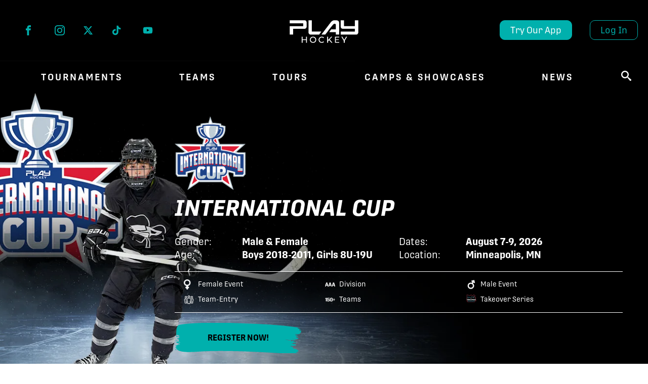

--- FILE ---
content_type: text/html; charset=UTF-8
request_url: https://playhockey.com/international-cup
body_size: 17510
content:
<!doctype html><html lang="en"><head>
    <meta charset="utf-8">
    <title>International Cup</title>
    <link rel="shortcut icon" href="https://playhockey.com/hubfs/favi.jpg">
    <meta name="description" content="Minnesota's best AAA hockey tournament of the year. Summer hockey tournament in Minneapolis, Minnesota. Boys and Girls divisions are available. ">
    <meta name="theme-color" content="#000000">
    <link rel="preconnect" href="https://use.typekit.net">
    <link rel="preconnect" href="https://use.typekit.net" crossorigin>
    <link rel="stylesheet" href="https://use.typekit.net/pvq8cmi.css">
    <link rel="stylesheet" type="text/css" href="//cdn.jsdelivr.net/npm/slick-carousel@1.8.1/slick/slick.css">
    <link rel="stylesheet" type="text/css" href="//cdn.jsdelivr.net/npm/slick-carousel@1.8.1/slick/slick-theme.css">
    
    
    
    
    
    <meta name="viewport" content="width=device-width, initial-scale=1">

    
    <meta property="og:description" content="Minnesota's best AAA hockey tournament of the year. Summer hockey tournament in Minneapolis, Minnesota. Boys and Girls divisions are available. ">
    <meta property="og:title" content="International Cup">
    <meta name="twitter:description" content="Minnesota's best AAA hockey tournament of the year. Summer hockey tournament in Minneapolis, Minnesota. Boys and Girls divisions are available. ">
    <meta name="twitter:title" content="International Cup">

    

    
    <style>
a.cta_button{-moz-box-sizing:content-box !important;-webkit-box-sizing:content-box !important;box-sizing:content-box !important;vertical-align:middle}.hs-breadcrumb-menu{list-style-type:none;margin:0px 0px 0px 0px;padding:0px 0px 0px 0px}.hs-breadcrumb-menu-item{float:left;padding:10px 0px 10px 10px}.hs-breadcrumb-menu-divider:before{content:'›';padding-left:10px}.hs-featured-image-link{border:0}.hs-featured-image{float:right;margin:0 0 20px 20px;max-width:50%}@media (max-width: 568px){.hs-featured-image{float:none;margin:0;width:100%;max-width:100%}}.hs-screen-reader-text{clip:rect(1px, 1px, 1px, 1px);height:1px;overflow:hidden;position:absolute !important;width:1px}
</style>

<link rel="stylesheet" href="https://playhockey.com/hubfs/hub_generated/template_assets/1/74453783936/1766507865407/template_main.min.css">
<link rel="stylesheet" href="https://playhockey.com/hubfs/hub_generated/module_assets/1/78845563748/1743577333970/module_social-links.min.css">
<link rel="stylesheet" href="https://playhockey.com/hubfs/hub_generated/module_assets/1/74453027084/1743577315500/module_menu.min.css">

  <style>
    #hs_cos_wrapper_navigation-primary .menu .menu__submenu {}

@media (min-width:767px) {
  #hs_cos_wrapper_navigation-primary .menu__submenu--level-2>.menu__item:first-child:before {}
}

#hs_cos_wrapper_navigation-primary .menu__submenu .menu__link,
#hs_cos_wrapper_navigation-primary .menu__submenu .menu__link:hover,
#hs_cos_wrapper_navigation-primary .menu__submenu .menu__link:focus {}

#hs_cos_wrapper_navigation-primary .menu__submenu .menu__child-toggle-icon,
#hs_cos_wrapper_navigation-primary .menu__submenu .menu__child-toggle-icon:hover,
#hs_cos_wrapper_navigation-primary .menu__submenu .menu__child-toggle-icon:focus {}

  </style>

<link rel="stylesheet" href="https://7052064.fs1.hubspotusercontent-na1.net/hubfs/7052064/hub_generated/module_assets/1/-2712622/1768421208913/module_search_input.min.css">

<style>
  #hs_cos_wrapper_site_search .hs-search-field__bar>form { border-radius:px; }

#hs_cos_wrapper_site_search .hs-search-field__bar>form>label {}

#hs_cos_wrapper_site_search .hs-search-field__bar>form>.hs-search-field__input { border-radius:px; }

#hs_cos_wrapper_site_search .hs-search-field__button { border-radius:px; }

#hs_cos_wrapper_site_search .hs-search-field__button:hover,
#hs_cos_wrapper_site_search .hs-search-field__button:focus {}

#hs_cos_wrapper_site_search .hs-search-field__button:active {}

#hs_cos_wrapper_site_search .hs-search-field--open .hs-search-field__suggestions { border-radius:px; }

#hs_cos_wrapper_site_search .hs-search-field--open .hs-search-field__suggestions a {}

#hs_cos_wrapper_site_search .hs-search-field--open .hs-search-field__suggestions a:hover {}

</style>

<link rel="stylesheet" href="https://playhockey.com/hubfs/hub_generated/module_assets/1/74461113997/1742504440644/module_events-header.min.css">
<link rel="stylesheet" href="https://playhockey.com/hubfs/hub_generated/module_assets/1/74463137972/1741211892494/module_event-tabs.min.css">

             <style>
            

            </style>
          

             <style>
              @media(min-width:768px){
              .outer-box1{
                
              }
              .inner-box1{
              
                          
              }               
              }       
              @media(max-width:768px){
              .outer-box1{
              display:block;
              }
              }
              .inner-box1{
              padding:10px;            
              }
            </style>
          

	    <style>
	      .oembed_container {
	        display: inline-block;
	        height: 100%;
	        position: relative;
	        width: 100%;
	      }
	
	      .oembed_container .iframe_wrapper > * {
	        height: 100%;
	        left: 0;
	        margin: 0 auto;
	        position: absolute;
	        right: 0;
	        top: 0;
	        width: 100%;
	      }
	
	      .iframe_wrapper {
	        height: 0;
	        padding-bottom: 56.25%;
	        padding-top: 25px;
	        position: relative;
	      }
	    </style>
	  
<link rel="stylesheet" href="https://playhockey.com/hubfs/hub_generated/module_assets/1/179584069543/1743577352084/module_Footer_Banner.min.css">
<link rel="stylesheet" href="https://playhockey.com/hubfs/hub_generated/module_assets/1/185720932670/1740952044322/module_footer-link-group_new.min.css">
    
  <script data-search_input-config="config_site_search" type="application/json">
  {
    "autosuggest_results_message": "Results for \u201C[[search_term]]\u201D",
    "autosuggest_no_results_message": "There are no autosuggest results for \u201C[[search_term]]\u201D",
    "sr_empty_search_field_message": "There are no suggestions because the search field is empty.",
    "sr_autosuggest_results_message": "There are currently [[number_of_results]] auto-suggested results for [[search_term]]. Navigate to the results list by pressing the down arrow key, or press return to search for all results.",
    "sr_search_field_aria_label": "This is a search field with an auto-suggest feature attached.",
    "sr_search_button_aria_label": "Search"
  }
  </script>

  <script id="hs-search-input__valid-content-types" type="application/json">
    [
      
        "SITE_PAGE",
      
        "LANDING_PAGE",
      
        "BLOG_POST",
      
        "LISTING_PAGE",
      
        "KNOWLEDGE_ARTICLE",
      
        "HS_CASE_STUDY"
      
    ]
  </script>


    
<!--  Added by GoogleAnalytics integration -->
<script>
var _hsp = window._hsp = window._hsp || [];
_hsp.push(['addPrivacyConsentListener', function(consent) { if (consent.allowed || (consent.categories && consent.categories.analytics)) {
  (function(i,s,o,g,r,a,m){i['GoogleAnalyticsObject']=r;i[r]=i[r]||function(){
  (i[r].q=i[r].q||[]).push(arguments)},i[r].l=1*new Date();a=s.createElement(o),
  m=s.getElementsByTagName(o)[0];a.async=1;a.src=g;m.parentNode.insertBefore(a,m)
})(window,document,'script','//www.google-analytics.com/analytics.js','ga');
  ga('create','UA-183978213-1','auto');
  ga('send','pageview');
}}]);
</script>

<!-- /Added by GoogleAnalytics integration -->

    <link rel="canonical" href="https://playhockey.com/international-cup">

<script src="https://cdn.attn.tv/playhockey/dtag.js"></script>

<script type="text/javascript">
  window.smartlook||(function(d) {
    var o=smartlook=function(){ o.api.push(arguments)},h=d.getElementsByTagName('head')[0];
    var c=d.createElement('script');o.api=new Array();c.async=true;c.type='text/javascript';
    c.charset='utf-8';c.src='https://web-sdk.smartlook.com/recorder.js';h.appendChild(c);
    })(document);
    smartlook('init', 'f4f75f0fb3b191147d52c2dbe21d87e78d995a7c', { region: 'eu' });
</script>
<meta property="og:url" content="https://playhockey.com/international-cup">
<meta name="twitter:card" content="summary">
<meta http-equiv="content-language" content="en">






  <meta name="generator" content="HubSpot"></head>
  <body>
    <div class="body-wrapper   hs-content-id-77353520443 hs-site-page page ">
      
        <div data-global-resource-path="PlayHockey2022/templates/partials/header.html"><header class="header">
  <a href="#main-content" class="header__skip">Skip to content</a>

  

  <div class="header__top">
    <div class="header__top-logo">
      <div id="hs_cos_wrapper_site_logo" class="hs_cos_wrapper hs_cos_wrapper_widget hs_cos_wrapper_type_module widget-type-logo" style="" data-hs-cos-general-type="widget" data-hs-cos-type="module">
  






















  
  <span id="hs_cos_wrapper_site_logo_hs_logo_widget" class="hs_cos_wrapper hs_cos_wrapper_widget hs_cos_wrapper_type_logo" style="" data-hs-cos-general-type="widget" data-hs-cos-type="logo"><a href="/?hsLang=en" id="hs-link-site_logo_hs_logo_widget" style="border-width:0px;border:0px;"><img src="https://playhockey.com/hs-fs/hubfs/Play-Hockey-Primary-Web.png?width=1000&amp;height=373&amp;name=Play-Hockey-Primary-Web.png" class="hs-image-widget " height="373" style="height: auto;width:1000px;border-width:0px;border:0px;" width="1000" alt="Play-Hockey-Primary-Web" title="Play-Hockey-Primary-Web" srcset="https://playhockey.com/hs-fs/hubfs/Play-Hockey-Primary-Web.png?width=500&amp;height=187&amp;name=Play-Hockey-Primary-Web.png 500w, https://playhockey.com/hs-fs/hubfs/Play-Hockey-Primary-Web.png?width=1000&amp;height=373&amp;name=Play-Hockey-Primary-Web.png 1000w, https://playhockey.com/hs-fs/hubfs/Play-Hockey-Primary-Web.png?width=1500&amp;height=560&amp;name=Play-Hockey-Primary-Web.png 1500w, https://playhockey.com/hs-fs/hubfs/Play-Hockey-Primary-Web.png?width=2000&amp;height=746&amp;name=Play-Hockey-Primary-Web.png 2000w, https://playhockey.com/hs-fs/hubfs/Play-Hockey-Primary-Web.png?width=2500&amp;height=933&amp;name=Play-Hockey-Primary-Web.png 2500w, https://playhockey.com/hs-fs/hubfs/Play-Hockey-Primary-Web.png?width=3000&amp;height=1119&amp;name=Play-Hockey-Primary-Web.png 3000w" sizes="(max-width: 1000px) 100vw, 1000px"></a></span>
</div>
    </div>
    <div class="header__top-social">
      <div id="hs_cos_wrapper_module_165752070794015" class="hs_cos_wrapper hs_cos_wrapper_widget hs_cos_wrapper_type_module" style="" data-hs-cos-general-type="widget" data-hs-cos-type="module"><div class="social-links">
  <ul class="social-links__list">
    
      <li class="social-links__item">
        <a class="social-links__link" href="https://www.facebook.com/PlayHockeyNA" rel="noopener noreferrer" target="_blank">
          <span class="social-links__svg"><svg version="1.1" xmlns="http://www.w3.org/2000/svg" width="32" height="32" viewbox="0 0 32 32"><title>facebook</title><path d="M19 6h5v-6h-5c-3.86 0-7 3.14-7 7v3h-4v6h4v16h6v-16h5l1-6h-6v-3c0-0.542 0.458-1 1-1z"></path></svg></span>
          <span class="visually-hidden">Facebook</span>
        </a>
      </li>
    
      <li class="social-links__item">
        <a class="social-links__link" href="https://www.instagram.com/playhockeyna/?hl=en" rel="noopener noreferrer" target="_blank">
          <span class="social-links__svg"><svg version="1.1" xmlns="http://www.w3.org/2000/svg" width="32" height="32" viewbox="0 0 32 32"><title>instagram</title><path d="M16 2.881c4.275 0 4.781 0.019 6.462 0.094 1.563 0.069 2.406 0.331 2.969 0.55 0.744 0.288 1.281 0.638 1.837 1.194 0.563 0.563 0.906 1.094 1.2 1.838 0.219 0.563 0.481 1.412 0.55 2.969 0.075 1.688 0.094 2.194 0.094 6.463s-0.019 4.781-0.094 6.463c-0.069 1.563-0.331 2.406-0.55 2.969-0.288 0.744-0.637 1.281-1.194 1.837-0.563 0.563-1.094 0.906-1.837 1.2-0.563 0.219-1.413 0.481-2.969 0.55-1.688 0.075-2.194 0.094-6.463 0.094s-4.781-0.019-6.463-0.094c-1.563-0.069-2.406-0.331-2.969-0.55-0.744-0.288-1.281-0.637-1.838-1.194-0.563-0.563-0.906-1.094-1.2-1.837-0.219-0.563-0.481-1.413-0.55-2.969-0.075-1.688-0.094-2.194-0.094-6.463s0.019-4.781 0.094-6.463c0.069-1.563 0.331-2.406 0.55-2.969 0.288-0.744 0.638-1.281 1.194-1.838 0.563-0.563 1.094-0.906 1.838-1.2 0.563-0.219 1.412-0.481 2.969-0.55 1.681-0.075 2.188-0.094 6.463-0.094zM16 0c-4.344 0-4.887 0.019-6.594 0.094-1.7 0.075-2.869 0.35-3.881 0.744-1.056 0.412-1.95 0.956-2.837 1.85-0.894 0.888-1.438 1.781-1.85 2.831-0.394 1.019-0.669 2.181-0.744 3.881-0.075 1.713-0.094 2.256-0.094 6.6s0.019 4.887 0.094 6.594c0.075 1.7 0.35 2.869 0.744 3.881 0.413 1.056 0.956 1.95 1.85 2.837 0.887 0.887 1.781 1.438 2.831 1.844 1.019 0.394 2.181 0.669 3.881 0.744 1.706 0.075 2.25 0.094 6.594 0.094s4.888-0.019 6.594-0.094c1.7-0.075 2.869-0.35 3.881-0.744 1.050-0.406 1.944-0.956 2.831-1.844s1.438-1.781 1.844-2.831c0.394-1.019 0.669-2.181 0.744-3.881 0.075-1.706 0.094-2.25 0.094-6.594s-0.019-4.887-0.094-6.594c-0.075-1.7-0.35-2.869-0.744-3.881-0.394-1.063-0.938-1.956-1.831-2.844-0.887-0.887-1.781-1.438-2.831-1.844-1.019-0.394-2.181-0.669-3.881-0.744-1.712-0.081-2.256-0.1-6.6-0.1v0z"></path><path d="M16 7.781c-4.537 0-8.219 3.681-8.219 8.219s3.681 8.219 8.219 8.219 8.219-3.681 8.219-8.219c0-4.537-3.681-8.219-8.219-8.219zM16 21.331c-2.944 0-5.331-2.387-5.331-5.331s2.387-5.331 5.331-5.331c2.944 0 5.331 2.387 5.331 5.331s-2.387 5.331-5.331 5.331z"></path><path d="M26.462 7.456c0 1.060-0.859 1.919-1.919 1.919s-1.919-0.859-1.919-1.919c0-1.060 0.859-1.919 1.919-1.919s1.919 0.859 1.919 1.919z"></path></svg></span>
          <span class="visually-hidden">Instagram</span>
        </a>
      </li>
    
      <li class="social-links__item">
        <a class="social-links__link" href="https://twitter.com/playhockeyna" rel="noopener noreferrer" target="_blank">
          <span class="social-links__svg"><svg xmlns="http://www.w3.org/2000/svg" viewbox="0 0 24 24" version="1.1"><path d="M18.244 2.25h3.308l-7.227 8.26 8.502 11.24H16.17l-5.214-6.817L4.99 21.75H1.68l7.73-8.835L1.254 2.25H8.08l4.713 6.231zm-1.161 17.52h1.833L7.084 4.126H5.117z" /></svg></span>
          <span class="visually-hidden">Twitter</span>
        </a>
      </li>
    
      <li class="social-links__item">
        <a class="social-links__link" href="https://www.tiktok.com/@playhockey.na" rel="noopener noreferrer" target="_blank">
          <span class="social-links__svg"><svg width="32px" height="32px" viewbox="0 0 512 512" id="icons" xmlns="http://www.w3.org/2000/svg"><path d="M412.19,118.66a109.27,109.27,0,0,1-9.45-5.5,132.87,132.87,0,0,1-24.27-20.62c-18.1-20.71-24.86-41.72-27.35-56.43h.1C349.14,23.9,350,16,350.13,16H267.69V334.78c0,4.28,0,8.51-.18,12.69,0,.52-.05,1-.08,1.56,0,.23,0,.47-.05.71,0,.06,0,.12,0,.18a70,70,0,0,1-35.22,55.56,68.8,68.8,0,0,1-34.11,9c-38.41,0-69.54-31.32-69.54-70s31.13-70,69.54-70a68.9,68.9,0,0,1,21.41,3.39l.1-83.94a153.14,153.14,0,0,0-118,34.52,161.79,161.79,0,0,0-35.3,43.53c-3.48,6-16.61,30.11-18.2,69.24-1,22.21,5.67,45.22,8.85,54.73v.2c2,5.6,9.75,24.71,22.38,40.82A167.53,167.53,0,0,0,115,470.66v-.2l.2.2C155.11,497.78,199.36,496,199.36,496c7.66-.31,33.32,0,62.46-13.81,32.32-15.31,50.72-38.12,50.72-38.12a158.46,158.46,0,0,0,27.64-45.93c7.46-19.61,9.95-43.13,9.95-52.53V176.49c1,.6,14.32,9.41,14.32,9.41s19.19,12.3,49.13,20.31c21.48,5.7,50.42,6.9,50.42,6.9V131.27C453.86,132.37,433.27,129.17,412.19,118.66Z" /></svg></span>
          <span class="visually-hidden">Tik Tok</span>
        </a>
      </li>
    
      <li class="social-links__item">
        <a class="social-links__link" href="https://www.youtube.com/@playhockeyhubtv" rel="noopener noreferrer" target="_blank">
          <span class="social-links__svg"><svg fill="#000000" width="32px" height="32px" viewbox="0 0 24 24" xmlns="http://www.w3.org/2000/svg" data-name="Layer 1"><path d="M23,9.71a8.5,8.5,0,0,0-.91-4.13,2.92,2.92,0,0,0-1.72-1A78.36,78.36,0,0,0,12,4.27a78.45,78.45,0,0,0-8.34.3,2.87,2.87,0,0,0-1.46.74c-.9.83-1,2.25-1.1,3.45a48.29,48.29,0,0,0,0,6.48,9.55,9.55,0,0,0,.3,2,3.14,3.14,0,0,0,.71,1.36,2.86,2.86,0,0,0,1.49.78,45.18,45.18,0,0,0,6.5.33c3.5.05,6.57,0,10.2-.28a2.88,2.88,0,0,0,1.53-.78,2.49,2.49,0,0,0,.61-1,10.58,10.58,0,0,0,.52-3.4C23,13.69,23,10.31,23,9.71ZM9.74,14.85V8.66l5.92,3.11C14,12.69,11.81,13.73,9.74,14.85Z" /></svg></span>
          <span class="visually-hidden"></span>
        </a>
      </li>
    
  </ul>
</div></div>
    </div>
    <div class="header__top-reach">
      <div id="hs_cos_wrapper_module_165752814955028" class="hs_cos_wrapper hs_cos_wrapper_widget hs_cos_wrapper_type_module" style="" data-hs-cos-general-type="widget" data-hs-cos-type="module">
  



  
    
  



<a class="hs-button" href="https://share.hsforms.com/1zM0JelCIR4SYZv6PcYcFuAc7g1b" id="hs-button_module_165752814955028" rel="">
  Log In
</a>

</div>
    </div>
    <div class="header__top-reach2">
      <div id="hs_cos_wrapper_module_174542635146810" class="hs_cos_wrapper hs_cos_wrapper_widget hs_cos_wrapper_type_module" style="" data-hs-cos-general-type="widget" data-hs-cos-type="module">
  



  
    
  



<a class="hs-button" href="https://playhockey.com/app?hsLang=en" id="hs-button_module_174542635146810" rel="">
  Try Our App
</a>

</div>
    </div>
    
  </div>

  <div class="header__nav">
    <div class="header--toggle header__navigation--toggle"></div>
    
    <div class="header--toggle header__search--toggle"></div>
    <div class="header__close--toggle"></div>
    <div class="header__navigation header--element">
      <div id="hs_cos_wrapper_navigation-primary" class="hs_cos_wrapper hs_cos_wrapper_widget hs_cos_wrapper_type_module" style="" data-hs-cos-general-type="widget" data-hs-cos-type="module">









<nav class="menu menu--desktop" aria-label="Main menu">
  <ul class="menu__wrapper no-list">
    

  

  

  
    
    <li class="menu__item menu__item--depth-1  hs-skip-lang-url-rewrite">
      
        <a class="menu__link   " href="https://playhockey.com/events">Tournaments</a>
      
      
    </li>
  
  
    
    <li class="menu__item menu__item--depth-1  hs-skip-lang-url-rewrite">
      
        <a class="menu__link   " href="https://playhockey.com/teams">Teams</a>
      
      
    </li>
  
  
    
    <li class="menu__item menu__item--depth-1  hs-skip-lang-url-rewrite">
      
        <a class="menu__link   " href="https://playhockey.com/tours">Tours</a>
      
      
    </li>
  
  
    
    <li class="menu__item menu__item--depth-1  hs-skip-lang-url-rewrite">
      
        <a class="menu__link   " href="https://playhockey.com/events#campsandshowcases-2">Camps &amp; Showcases</a>
      
      
    </li>
  
  
    
    <li class="menu__item menu__item--depth-1  hs-skip-lang-url-rewrite">
      
        <a class="menu__link   " href="https://playhockey.com/playhockeyhubblog">NEWS</a>
      
      
    </li>
  
  


  </ul>
</nav>



<nav class="menu menu--mobile" aria-label="Main menu">
  <ul class="menu__wrapper no-list">
    

  

  

  
    
    <li class="menu__item menu__item--depth-1  hs-skip-lang-url-rewrite">
      
        <a class="menu__link   " href="https://playhockey.com/events">Tournaments</a>
      
      
    </li>
  
  
    
    <li class="menu__item menu__item--depth-1  hs-skip-lang-url-rewrite">
      
        <a class="menu__link   " href="https://playhockey.com/teams">Teams</a>
      
      
    </li>
  
  
    
    <li class="menu__item menu__item--depth-1  hs-skip-lang-url-rewrite">
      
        <a class="menu__link   " href="https://playhockey.com/tours">Tours</a>
      
      
    </li>
  
  
    
    <li class="menu__item menu__item--depth-1  hs-skip-lang-url-rewrite">
      
        <a class="menu__link   " href="https://playhockey.com/events#campsandshowcases-2">Camps &amp; Showcases</a>
      
      
    </li>
  
  
    
    <li class="menu__item menu__item--depth-1  hs-skip-lang-url-rewrite">
      
        <a class="menu__link   " href="https://playhockey.com/playhockeyhubblog">NEWS</a>
      
      
    </li>
  
  


  </ul>
</nav></div>
    </div>
    
    <button class="header__search-toggle" aria-expanded="false" id="header-search-toggle">
        <svg viewbox="0 0 32 32" version="1.1" xmlns="http://www.w3.org/2000/svg" xmlns:xlink="http://www.w3.org/1999/xlink">
        <path d="M31.008 27.231l-7.58-6.447c-0.784-0.705-1.622-1.029-2.299-0.998 1.789-2.096 2.87-4.815 2.87-7.787 0-6.627-5.373-12-12-12s-12 5.373-12 12 5.373 12 12 12c2.972 0 5.691-1.081 7.787-2.87-0.031 0.677 0.293 1.515 0.998 2.299l6.447 7.58c1.104 1.226 2.907 1.33 4.007 0.23s0.997-2.903-0.23-4.007zM12 20c-4.418 0-8-3.582-8-8s3.582-8 8-8 8 3.582 8 8-3.582 8-8 8z"></path>
      </svg>
      <span class="visually-hidden">Toggle Search</span>
    </button>
    <div class="header__search header--element" aria-labelledby="header-search-toggle">
      <div id="hs_cos_wrapper_site_search" class="hs_cos_wrapper hs_cos_wrapper_widget hs_cos_wrapper_type_module" style="" data-hs-cos-general-type="widget" data-hs-cos-type="module">












  












<div class="hs-search-field">
    <div class="hs-search-field__bar hs-search-field__bar--button-inline  ">
      <form data-hs-do-not-collect="true" class="hs-search-field__form" action="/hs-search-results">

        <label class="hs-search-field__label " for="site_search-input">Search</label>

        <input role="combobox" aria-expanded="false" aria-controls="autocomplete-results" aria-label="This is a search field with an auto-suggest feature attached." type="search" class="hs-search-field__input" id="site_search-input" name="q" autocomplete="off" aria-autocomplete="list" placeholder="">

        
          
            <input type="hidden" name="type" value="SITE_PAGE">
          
        
          
        
          
            <input type="hidden" name="type" value="BLOG_POST">
          
        
          
            <input type="hidden" name="type" value="LISTING_PAGE">
          
        
          
        
          
        

        

        <button class="hs-search-field__button " aria-label="Search">
          <span id="hs_cos_wrapper_site_search_" class="hs_cos_wrapper hs_cos_wrapper_widget hs_cos_wrapper_type_icon" style="" data-hs-cos-general-type="widget" data-hs-cos-type="icon"><svg version="1.0" xmlns="http://www.w3.org/2000/svg" viewbox="0 0 512 512" aria-hidden="true"><g id="search1_layer"><path d="M505 442.7L405.3 343c-4.5-4.5-10.6-7-17-7H372c27.6-35.3 44-79.7 44-128C416 93.1 322.9 0 208 0S0 93.1 0 208s93.1 208 208 208c48.3 0 92.7-16.4 128-44v16.3c0 6.4 2.5 12.5 7 17l99.7 99.7c9.4 9.4 24.6 9.4 33.9 0l28.3-28.3c9.4-9.4 9.4-24.6.1-34zM208 336c-70.7 0-128-57.2-128-128 0-70.7 57.2-128 128-128 70.7 0 128 57.2 128 128 0 70.7-57.2 128-128 128z" /></g></svg></span>
           </button>
        <div class="hs-search-field__suggestions-container ">
          <ul id="autocomplete-results" role="listbox" aria-label="term" class="hs-search-field__suggestions">
            
              <li role="option" tabindex="-1" aria-posinset="1" aria-setsize="0" class="results-for show-for-sr">There are no suggestions because the search field is empty.</li>
            
          </ul>
        </div>
      </form>
    </div>
    <div id="sr-messenger" class="hs-search-sr-message-container show-for-sr" role="status" aria-live="polite" aria-atomic="true">
    </div>
</div>

</div>
    </div>
  </div>

</header></div>
      

      

      <main id="main-content" class="body-container-wrapper">
        



<div id="hs_cos_wrapper_module_16552856769613" class="hs_cos_wrapper hs_cos_wrapper_widget hs_cos_wrapper_type_module" style="" data-hs-cos-general-type="widget" data-hs-cos-type="module"><header class="events-header" aria-labelledby="event-title">
  <span class="events-header__bg" style="background-image:url(https://playhockey.com/hubfs/EventHeaders-InternatinalCupMN.jpg)"></span>
  <div class="event-header__content">
    <img class="events-header__logo" src="https://playhockey.com/hubfs/PHIC112525final.png" alt="https://20502767.fs1.hubspotusercontent-na1.net/hubfs/20502767/PHIC112525final.png">
    <h1 class="events-header__title" id="event-title">INTERNATIONAL CUP</h1>

    <ul class="events-header__list">
      <li class="events-header__list-item"><span>Gender:</span> <strong>Male &amp; Female</strong></li>
      <li class="events-header__list-item"><span>Dates:</span> <strong>August 7-9, 2026</strong></li>
      <li class="events-header__list-item"><span>Age:</span> <strong>Boys 2018-2011, Girls 8U-19U</strong></li>
      <li class="events-header__list-item"><span>Location:</span> <strong>Minneapolis, MN</strong></li>
    </ul>
    
    <div class="events-header__badges">
      <ul class="events-header__badge-list">
        
        
        
          
          
          <li class="events-header__badge">
            <span class="events-header__badge-image"><img src="https://playhockey.com/hubfs/female@2x.png" alt=""></span>
            
            <span>Female Event</span>
            
          </li>
          
        
          
          
          <li class="events-header__badge">
            <span class="events-header__badge-image"><img src="https://playhockey.com/hubfs/AAA@2x.png" alt=""></span>
            
            <span>Division</span>
            
          </li>
          
        
          
          
          <li class="events-header__badge">
            <span class="events-header__badge-image"><img src="https://playhockey.com/hubfs/Website%20Images/Icon%20Badges/Badges_Male%20Icon_Male%20Icon.png" alt=""></span>
            
            <span>Male Event</span>
            
          </li>
          
        
          
          
          <li class="events-header__badge">
            <span class="events-header__badge-image"><img src="https://playhockey.com/hubfs/Website%20Images/Icon%20Badges/Badges_Team%20White.png" alt=""></span>
            
            <span>Team-Entry</span>
            
          </li>
          
        
          
          
          <li class="events-header__badge">
            <span class="events-header__badge-image"><img src="https://playhockey.com/hubfs/Website%20Images/Icon%20Badges/Badges_150+%20White.png" alt=""></span>
            
            <span>Teams</span>
            
          </li>
          
        
          
          
          <li class="events-header__badge">
            <span class="events-header__badge-image"><img src="https://playhockey.com/hubfs/Series/Series%20Logos/PH-Takeover%20Series.png" alt=""></span>
            
            <span>Takeover Series</span>
            
          </li>
          
        
      </ul>
    </div>
<div id="buttonobox">
<div id="buttonibox1">
    
    <a class="sketch-button" target="_blank" rel="noopener noreferrer" href="https://my.playhockey.com/events/f7232e11-1dd5-47f6-aee8-a6487164cef5">Register Now!</a>
    
  </div>
  <div id="buttonibox2"> 

    <a style="display:none;" class="sketch-button" id="watch-now-button" target="_blank" rel="noopener noreferrer" href="https://www.mnhockey.tv/playhockey">Watch Now!</a>
    
</div>
    </div>
  </div>
</header>




<!--
<div class="site-alert">
  We're experiencing technical difficulties with our website. We apologize for the inconvenience &amp; expect issues to be resolved shortly.<br />
<br />In the meantime, please reach out to <a href="mailto:info@playhockey.com">info@playhockey.com</a> for any inquiries about this event and a representative will be in touch.
</div>--></div>

<div class="container-fluid">
<div class="row-fluid-wrapper">
<div class="row-fluid">
<div class="span12 widget-span widget-type-cell " style="" data-widget-type="cell" data-x="0" data-w="12">

</div><!--end widget-span -->
</div>
</div>
</div>

<div id="hs_cos_wrapper_module_16552857070104" class="hs_cos_wrapper hs_cos_wrapper_widget hs_cos_wrapper_type_module" style="" data-hs-cos-general-type="widget" data-hs-cos-type="module"><div class="desktop-layout">

<div class="event-details">
  <nav class="event-details__tabs-wrap">
    <button class="event-details__tabs-toggle" id="jumpto">MENU</button>
    <ul class="event-details__tabs" aria-labelledby="jumpto">
      <li><a class="event-details__tab-button tab--active" href="#event-details">Event Details</a></li>
      
      
      <li style="order: 5"><a class="event-details__tab-button" href="#event-hotels" id="#event-hotels-btn">Hotels</a></li>
      
      
      
      <li style="order: 5"><a class="event-details__tab-button" href="#event-rules" id="#event-rules-btn">Rules</a></li>
      
      
      <li style="order: 8"><a class="event-details__tab-button" href="#event-faqs" id="#event-faqs-btn">FAQ</a></li>
      
      
      <li style="order:7"><a class="event-details__tab-button" href="#event-todo" id="#event-todo-btn">Things To Do</a></li>
      
      
      
      
      
      
      
      
        
          <li style="order: 12">
            
            
            <a class="event-details__tab-link" href="https://playhockey.com/marketplace?hsLang=en" target="_blank" rel="noopener">
              <span class="sr-only">
                Opens a new tab
              </span>
              Shop
            </a>
          </li>
        
      
      
      
        
          <li style="order: 13">
            
            
            <a class="event-details__tab-link" href="https://playhockey.com/busbank?hsLang=en" target="_blank" rel="noopener">
              <span class="sr-only">
                Opens a new tab
              </span>
              Team Transport
            </a>
          </li>
        
      
      
      
        
          <li style="order: 14">
            
            
            <a class="event-details__tab-link" href="https://playhockey.com/app?hsLang=en" target="_blank" rel="noopener">
              <span class="sr-only">
                Opens a new tab
              </span>
              App
            </a>
          </li>
        
      
      
      
      
      
      
    </ul>
  </nav>
   <div class="ad-container-large">
        <script async src="https://securepubads.g.doubleclick.net/tag/js/gpt.js"></script>
<div id="gpt-passback-big">
  <script>
    window.googletag = window.googletag || {cmd: []};
    googletag.cmd.push(function() {
    googletag.defineSlot('/23210767851/individual_event_pages', [728, 90], 'gpt-passback-big').addService(googletag.pubads());
    googletag.enableServices();
    googletag.display('gpt-passback-big');
    });
  </script>
</div>
    </div>
  
  <div class="event-details__panels">
    <section class="event-details__panel tab-panel--active" id="event-details">
      <div class="event-details__main-event">
        
        

        <span class="event-details__image" style="background-image:url(https://playhockey.com/hubfs/Website%20Images/Body%20Image%202x%20size/28.jpg)"></span>

        <div class="event-details__content">
          <h2 class="event-details__title">Event Details</h2>
          <div class="event-details__text"><p><span></span></p><div class="hs-cta-embed hs-cta-simple-placeholder hs-cta-embed-189352680812" style="max-width:100%; max-height:100%; width:1000px;height:373px" data-hubspot-wrapper-cta-id="189352680812">
  <a href="/hs/cta/wi/redirect?encryptedPayload=AVxigLIEcClZGDeghRHqRHjojv2FgVmimT9g2JAc8qmB2b%2FVC2OGQulFU0fcSoQpnlWIi3cpGdfIIsjqjOTVY8p0xu0dxT1Ac9wHyCfr4mEuhm3SZ1DpfPIWuoUkeV048tVbBEB1KNKjUbxWwndbF5j2lM6w8oRGPkvizqv4BU%2B%2FigFhKtRZaw%3D%3D&amp;webInteractiveContentId=189352680812&amp;portalId=20502767&amp;hsLang=en" target="_blank" rel="noopener" crossorigin="anonymous">
    <img alt="SDPSBanner_4-25-2" loading="lazy" src="https://no-cache.hubspot.com/cta/default/20502767/interactive-189352680812.png" style="height: 100%; width: 100%; object-fit: fill" onerror="this.style.display='none'">
  </a>
</div>
<span style="font-size: 16px;"><span style="font-size: 18px;"><span style="color: #00b0ad;"></span></span></span><p></p>
<h1 style="line-height: 1;"><span style="font-size: 16px;">The International Cup is gearing up for great hockey this August - come play in Minnesota's best AAA hockey tournament of the year. </span></h1>
<p><span>&nbsp;We are offering multiple age levels and expect to have the strongest field of teams to date.</span></p>
<div style="line-height: 1.25;">
<p style="line-height: 1.5;"><strong>Boys AAA Open<span> Upper </span></strong><em>(<span>Top AAA/Elite Teams</span>)</em><br>2018-2011 Birth Years</p>
<p style="line-height: 1.5;"><strong>Boys AAA Open<span> Lower</span></strong><em>(Mid-Lower Level AAA Teams)</em><br>2018-2011 Birth Years</p>
<p style="line-height: 1.5;"><strong>Girls AAA Levels</strong></p>
<p style="line-height: 1.5;">8U = 2018 and 2017 Birth Years<br>10U = 2016 and 2015 Birth Years<br>12U = 2014 and 2013 Birth Years<br>14U = 2012 and 2011 Birth Years<br>16U = 2010 and 2009 Birth Years<br>19U = 2008 and 2007 Birth Years</p>
</div>
<div style="line-height: 1.25;">
<p><em>*Teams traveling from out of town will begin play on Friday when possible.</em></p>
<ul>
<li>4-game guarantee - possible bonus game(s)</li>
<li>15 minute stop-time periods</li>
<li>Team trophies for 1st - 3rd place teams</li>
<li>Player awards for 1st and 2nd place teams</li>
<li>20+&nbsp;competitive age divisions available</li>
<li>Checking at the 2012 age level and older</li>
<li>USA Hockey rules will be followed with exceptions</li>
<li>USA Hockey, MSHSL, NCAA, and Canadian officials</li>
<li>No gate fees! &nbsp;Free admission for all spectators</li>
<li>Free Tournament Mobile App</li>
<li>Fully-insured event (not a USA Hockey event)</li>
</ul>
<p style="font-size: 14px;"><span style="color: #00b0ad;">&nbsp;</span></p>
</div></div>
          
          
          <div class="event-details__price"><strong>Cost:</strong> $1999 USD</div>
          
          
          
          <a class="sketch-button" href="https://my.playhockey.com/events/f7232e11-1dd5-47f6-aee8-a6487164cef5">Register Now!</a>
          
        </div>

        
      </div>
      
      <div class="event-details__contact" style="width:100% !important; background-image:url(https://playhockey.com/hubfs/raw_assets/public/PlayHockey2022/images/Jersey-1.png); text-align:center;">
          <h3 class="event-details__contact-title">Contact</h3>
          <ul class="event-details__contact-list">
            <li class="event-details__contact-item">Jude Hull</li>
            <li class="event-details__contact-item"><a href="mailto:Jhull@playhockey.com">Jhull@playhockey.com</a></li>
            <li class="event-details__contact-item"><a href="tel:952-222-1661">952-222-1661</a></li>
          </ul>
          <p class="event-details__contact-text"></p>
          <a class="sketch-button" href="mailto:Jhull@playhockey.com">Inquire Today!</a>
        </div>
        
        
    </section>
    
    
    
    
    
    
    
      
    
    
    
    
    
    
    <section class="event-details__panel event-details__panel--hotels" id="event-hotels" data-order="5">
      <h2>Hotels</h2>
      
      <ul class="event-details__locations">
      
      </ul>
      <p><span style="color: #00b0ad;"><strong>This is a Stay To Play (STP) event. &nbsp;</strong></span></p>
<p><strong><span style="color: #00b0ad;"><a href="https://groups.reservetravel.com/group.aspx?id=83371" rel="noopener" target="_blank" style="color: #00b0ad;">Click here to book your 2026 hotel</a></span></strong></p>
<p><span>For room blocks &amp; booking help, please contact: Angie Winkel 651-269-4669<span style="color: #00b0ad;"><a href="mailto:angie.winkel@tpihospitality.com" rel="noopener" style="color: #00b0ad;">&nbsp;angie.winkel@tpihospitality.com</a></span></span></p>
    </section>
    
    
    
    
    
    
    
    <section class="event-details__panel event-details__panel--rules" id="event-rules" data-order="5">
      <h2>Rules</h2>
      
      
      <div class="outer-box1">
        <div class="inner-box1">
          <p style="font-size: 16px;"><strong>Player/Coach/Spectator Conduct:&nbsp; Zero-Tolerance Policy</strong></p>
<ul style="font-size: 16px;">
<li>Play Hockey holds a zero-tolerance policy, regarding abusive language and/or language considered to be a racial/gender/religious slur in nature, that is strictly enforced.&nbsp; Any player and/or coach reported to be in violation of this policy will automatically be removed from the game and will be suspended from participation until the matter has been investigated.&nbsp; The tournament reserves the right to review any racially/gendered/religious motivated incident for further disciplinary action, including disqualification from the tournament, and disqualification from future events.</li>
</ul>
<p style="font-size: 16px;"><strong>Respect the referees:&nbsp; Zero-Tolerance Policy</strong></p>
<ul style="font-size: 16px;">
<li>Coaches, players and spectators MUST never verbally abuse an official from the bench, on the ice or from the stands.&nbsp; Anyone that is identified as doing such will be removed from the arena without question.&nbsp;</li>
<li style="font-size: 16px;">Respect the officials that are working the games!&nbsp; Coaches coach, players play, parents cheer!&nbsp; From mites to the NHL, referees are humans, doing their best for the game and deserve respect.&nbsp; Let’s make youth hockey a place our kids will one day want to become an official!&nbsp;</li>
</ul>
<p style="font-size: 16px;"><strong>General Rules and Information</strong></p>
<ul style="font-size: 16px;">
<li>All games are played under USA/Minnesota Hockey rules unless otherwise noted.</li>
<li>Only USA Hockey, MSHSL or Canadian certified officials will be used.</li>
<li>A medic/EMT will be present in every venue. &nbsp;</li>
<li>The tournament will assume no liability for personal injury to participants or spectators during the event.</li>
<li>An official roster must be furnished 30 minutes before the start of the first game.</li>
<li>Contact/checking will be allowed at the Boy’s 2012&nbsp;level and older.</li>
<li>Slapshots will be permitted at all levels.&nbsp; Tag-up offsides will be used at all levels.</li>
<li>During a shorthanded situation, the shorthanded team will be allowed to ice the puck (original rule will be used).</li>
</ul>
<p style="font-size: 16px;"><strong>Player Eligibility</strong></p>
<ul style="font-size: 16px;">
<li>A maximum of 20 players may be rostered for any team.</li>
<li>A team’s roster is frozen at the time the team starts their first game - no additions will be allowed.</li>
<li>All players must play at their age level or older - players may not play at a younger age level unless approved by the tournament director.</li>
<li>Teams that knowingly and/or intentionally play an ineligible aged player will receive an automatic 5-0 forfeit loss for all games.</li>
<li>Any eligibility protest must occur before the start of the game and must come from the head coach to be valid. &nbsp;</li>
<li>Invalid protests will result in a 5-minute bench major for the challenging team.&nbsp;</li>
<li>A player may participate on more than one team when the teams are in separate age levels (example: May play on a 2011 and 2010 team).</li>
</ul>
<p style="font-size: 16px;"><strong>Tournament Format</strong><strong> </strong></p>
<ul style="font-size: 16px;">
<li>Competition format will consist of round-robin play followed by seeded bracket and/or place games.</li>
<li>Teams listed first in parings will be considered the home team and will be asked to wear the light-colored jerseys when possible.</li>
<li>Once a team is confirmed for the tournament there will be no refunds under any circumstance.</li>
</ul>
<p style="font-size: 16px;"><strong>Scoring and Points Format</strong></p>
<ul style="font-size: 16px;">
<li>Teams will be able to earn up to 2 points per game.&nbsp; Two (2) points for a game win, one (1) point for a game tie, zero (0) points for a game loss.</li>
<li>If a team forfeits a game during pool-play they are required to forfeit all pool-play games in order to maintain equality in the standings.</li>
</ul>
<p style="font-size: 16px;"><strong>Game Times</strong></p>
<ul style="font-size: 16px;">
<li>All levels will play three (3) 15 minute, stop time periods.</li>
<li>A six-goal lead at any time in the game will result in running time until the lead falls to less than six goals.&nbsp; <br>•The ice will be resurfaced every game all levels.</li>
<li>All games will be completed in the set amount of time allowed in the schedule. &nbsp;</li>
<li>Each team will be permitted one (1) 45 second time out per game.</li>
<li>Teams must be ready to play 30 minutes prior to the scheduled game time.&nbsp; Games may start earlier when time permits and when both teams are ready.</li>
</ul>
<p style="font-size: 16px;"><strong>Equipment</strong></p>
<ul style="font-size: 16px;">
<li>The first team listed on the schedule should wear white (light) colored uniforms - when possible.</li>
<li>All players must adhere to their local hockey governing body’s rules regarding equipment.</li>
</ul>
<p style="font-size: 16px;"><strong>Penalty Enforcement</strong></p>
<p style="font-size: 16px;">Minor = 2 minutes || Major = 5 minutes || Misconduct = 10 minutes</p>
<p style="font-size: 16px;">Ejection = Player is removed from the current game only.</p>
<p style="font-size: 16px;">Game Misconduct = Player will be removed from the remainder of the game and serve an additional one (1) game suspension.&nbsp;</p>
<p style="font-size: 16px;">Fighting = Automatic tournament disqualification.</p>
<ul style="font-size: 16px;">
<li>Checking from behind will carry a minimum 5-minute major penalty plus a 10-minute misconduct.</li>
<li>Boarding penalties will carry a minimum 5-minute major penalty.</li>
<li>Any penalty deemed serious with an intent to injure will result in a 5-minute major and a tournament disqualification.</li>
<li>Any player receiving 3 penalties will be ejected from the remainder of the current game.&nbsp; A player from the offending team will be required to serve the third penalty.&nbsp; Any major penalty will count as two penalties.</li>
<li>All referee decisions are final.&nbsp; Protests will not be allowed.</li>
</ul>
<p style="font-size: 16px;"><strong>Overtime and Tie-Breaking Procedures</strong></p>
<ul style="font-size: 16px;">
<li>In no case will any team be credited with more than seven (7) goal difference for statistical purposes.</li>
<li>There will be no overtime in round robin pool play.</li>
<li>Overtime in seeded and/or place games will be considered an extension of the 3rd period and will consist of a five (5) minute, sudden death running time period.&nbsp; The period will be played 4-on-4 with goalies.&nbsp; If a tie still remains, a 5-player shoot-out will determine the winning team.&nbsp; If a tie remains, a sudden death shoot-out will determine the winning team.&nbsp; Any player serving a penalty when the game clock expires will not be allowed to participate in the shoot-out.</li>
<li>*Tie breaking procedure for teams tied after round robin play:</li>
</ul>
<ol>
<li style="list-style-type: none;">
<ol style="font-size: 16px;">
<li>
<div>Head-to-head competition.</div>
</li>
<li>
<div>Point differential (goals scored minus goals allowed).</div>
</li>
<li>
<div>Least goals allowed.</div>
</li>
<li>
<div>Most goals scored.</div>
</li>
<li>
<div>Least penalty minutes.</div>
</li>
<li>
<div>Coin toss.</div>
</li>
</ol>
</li>
</ol>
<p style="font-size: 16px;">*In the event three teams, in the same pool, are tied in the standing after pool play, the results against tied teams (RATT = wins, loss, ties) will decide the seedings.&nbsp; If the RATT cannot determine the seedings, the tie breaking procedure beginning with point differential shall be used in succession until the seeds have been determined.&nbsp; The tie breaking procedure will not revert to any previously used procedure.</p>
<p style="font-size: 16px;">&nbsp;</p>
<p style="text-align: center; font-size: 16px;"><strong>GOOD LUCK &amp; Have fun!&nbsp; Practice good sportsmanship, on the ice and in the stands.</strong></p>
        </div>
        
      </div>      
    </section>
    
    
    
    
    <section class="event-details__panel event-details__panel--faqs" id="event-faqs">
      <h2>FAQ</h2>
      
      
        <h3><a href="#whatisyourcancellationpolicy?" class="event-details__accordion-toggle">What is your cancellation policy?</a></h3>
        <div class="event-details__accordion-panel" id="whatisyourcancellationpolicy?">
          Please refer to our cancellation policy <span style="color: #00b0ad;"><a href="https://playhockey.com/payments-cancellation-policy?hsLang=en" rel="noopener" target="_blank" style="color: #00b0ad;">here</a></span>.
        </div>
      
        <h3><a href="#mychildwouldlovetoattendatournament,butdoesn’thaveateam.cantheystillplay?" class="event-details__accordion-toggle">My child would love to attend a tournament, but doesn’t have a team. Can they still play?</a></h3>
        <div class="event-details__accordion-panel" id="mychildwouldlovetoattendatournament,butdoesn’thaveateam.cantheystillplay?">
          <p>For some events, we are able to accept “free agents'' and place an individual on a Participating Team’s roster. Please reach out to the Tournament Director for the event you’re interested in to see if there is an open spot! Their contact information can be found directly on the Tournament Details page.&nbsp;</p>
        </div>
      
        <h3><a href="#doyouofferdiscountsformultipleteams?" class="event-details__accordion-toggle">Do you offer discounts for multiple teams?</a></h3>
        <div class="event-details__accordion-panel" id="doyouofferdiscountsformultipleteams?">
          We love to establish relationships with our customers and recognize those that continue to choose Play Hockey for their amateur hockey experiences. Please direct your inquiry to the relevant Tournament Director or Program Manager.
        </div>
      
        <h3><a href="#i’mnotsurewhicheventisrightforme.canitalktosomeonetohelprecommendtherightone?" class="event-details__accordion-toggle">I’m not sure which event is right for me. Can I talk to someone to help recommend the right one?</a></h3>
        <div class="event-details__accordion-panel" id="i’mnotsurewhicheventisrightforme.canitalktosomeonetohelprecommendtherightone?">
          Of course! Finding the right tournament is important and we’d love to help. Please fill out our contact form <span style="color: #00b0ad;"><a href="https://playhockey.com/reach-out?hsLang=en" rel="noopener" style="color: #00b0ad;">here</a></span> and we will be in touch shortly!
        </div>
      
        <h3><a href="#whatlevelofhockeyareyourtournaments?" class="event-details__accordion-toggle">What level of hockey are your tournaments?</a></h3>
        <div class="event-details__accordion-panel" id="whatlevelofhockeyareyourtournaments?">
          Play Hockey offers tournaments across all levels, from Recreational / Open to Elite. Please contact us today and we can assist you with finding the right offering for your Player or Team.
        </div>
      
        <h3><a href="#doyouhavefemaleprogramming?" class="event-details__accordion-toggle">Do you have female programming?</a></h3>
        <div class="event-details__accordion-panel" id="doyouhavefemaleprogramming?">
          Of course! We offer female only tournaments, female specific teams, and a number of co-ed tournaments with female divisions. Please fill out our contact form &lt;<span style="color: #00b0ad;"><a href="https://share.hsforms.com/1Vyo30KaFRmCdhL4rdQkhtAc7g1b" rel="noopener" target="_blank" style="color: #00b0ad;">here</a></span>&gt; and we will be in touch to walk you through our female programming!
        </div>
      
      
    </section>
    
    
    
    
    <section class="event-details__panel event-details__panel--todo" id="event-todo" data-order="7">
      <h2>Things To Do</h2>
      <ul class="event-details__locations">
        
        <li class="event-details__locations-item">
          <div class="event-details__locations-image" style="background-image:url(https://playhockey.com/hubfs/Website%20Images/Things%20to%20do%20Images/Valley%20Fair.jpeg)"></div>
          <h3>Valley Fair</h3>
          <div>
            Visit Upper Midwest's largest amusement park, offering a day of family fun for coaster riders and young visitors alike.
          </div>
          <a href="https://www.valleyfair.com/" target="_blank" rel="noopener noreferrer">See More</a>
        </li>
        
        <li class="event-details__locations-item">
          <div class="event-details__locations-image" style="background-image:url(https://playhockey.com/hubfs/Website%20Images/Things%20to%20do%20Images/minnesota-vikings-football-game-us-bank-stadium_minnesota-vikings.jpeg)"></div>
          <h3>Professional Sports</h3>
          <div>
            <span>No matter the season, you can catch a game at some of the top sports venues in America. Watch the Minnesota Wild (NHL), Vikings (NFL), Twins (MLB). Timberwolves (NBA), Lynx (WNBA), or United FC (MLS) while you're in town!</span>
          </div>
          <a href="https://www.exploreminnesota.com/things-to-do/professional-sports#!grid~~~Featured~1" target="_blank" rel="noopener noreferrer">See More</a>
        </li>
        
        <li class="event-details__locations-item">
          <div class="event-details__locations-image" style="background-image:url(https://playhockey.com/hubfs/Things%20to%20do%20Images/Mall%20of%20America.jpeg)"></div>
          <h3>Mall of America</h3>
          <div>
            Mall of America is a leader in retail, entertainment and attractions, and is one of the top tourist destinations in the country. Attractions range from shopping, roller coasters and Sea Life!
          </div>
          <a href="https://www.mallofamerica.com" target="_blank" rel="noopener noreferrer">See More</a>
        </li>
        
        <li class="event-details__locations-item">
          <div class="event-details__locations-image" style="background-image:url(https://playhockey.com/hubfs/Things%20to%20do%20Images/Minnesota%20Zoo.jpeg)"></div>
          <h3>Minnesota Zoo</h3>
          <div>
            Innovative exhibits are spread over six themed areas, including three beautiful walking trails ranging from one to two miles in length.
          </div>
          <a href="https://mnzoo.org" target="_blank" rel="noopener noreferrer">See More</a>
        </li>
        
      </ul>
      
    </section>
    
    
    
    
    
  
    
    
    
  
      
      
    
  
      
    <section class="event-details__panel event-details__panel--general" id="event-shop" data-order="12">
      <h2>Shop</h2>
      <span id="hs_cos_wrapper_module_16552857070104_" class="hs_cos_wrapper hs_cos_wrapper_widget hs_cos_wrapper_type_cta" style="" data-hs-cos-general-type="widget" data-hs-cos-type="cta"></span>
      
      
      
	  <div class="oembed_container " id="oembed_container-module_16552857070104">
	    <div class="iframe_wrapper" data-embed-url="" data-max-height="" data-max-width="">
	    </div>
	  </div>
	  
	  
	
	
      
    </section>
  
      
    <section class="event-details__panel event-details__panel--general" id="event-teamtransport" data-order="13">
      <h2>Team Transport</h2>
      <span id="hs_cos_wrapper_module_16552857070104_" class="hs_cos_wrapper hs_cos_wrapper_widget hs_cos_wrapper_type_cta" style="" data-hs-cos-general-type="widget" data-hs-cos-type="cta"></span>
      
      
      
	  <div class="oembed_container " id="oembed_container-module_16552857070104">
	    <div class="iframe_wrapper" data-embed-url="" data-max-height="" data-max-width="">
	    </div>
	  </div>
	  
	  
	
	
      
    </section>
  
      
    <section class="event-details__panel event-details__panel--general" id="event-app" data-order="14">
      <h2>App</h2>
      <span id="hs_cos_wrapper_module_16552857070104_" class="hs_cos_wrapper hs_cos_wrapper_widget hs_cos_wrapper_type_cta" style="" data-hs-cos-general-type="widget" data-hs-cos-type="cta"></span>
      
      
      
	  <div class="oembed_container " id="oembed_container-module_16552857070104">
	    <div class="iframe_wrapper" data-embed-url="" data-max-height="" data-max-width="">
	    </div>
	  </div>
	  
	  
	
	
      
    </section>
  
      
      
    
  
      
      
    
  
  </div>

</div>
  </div>



<div class="mobile-layout">
<div class="accordion-parent">
  
  <span id="hs_cos_wrapper_module_16552857070104_" class="hs_cos_wrapper hs_cos_wrapper_widget hs_cos_wrapper_type_cta" style="" data-hs-cos-general-type="widget" data-hs-cos-type="cta"></span>

<div class="ad-container-large">
    <script async src="https://securepubads.g.doubleclick.net/tag/js/gpt.js"></script>
    <div id="gpt-passback-large">
        <script>
            window.googletag = window.googletag || { cmd: [] };
            googletag.cmd.push(function() {
                googletag.defineSlot('/23210767851/individual_event_pages', [728, 90], 'gpt-passback-large')
                    .addService(googletag.pubads());
                googletag.enableServices();
                googletag.display('gpt-passback-large');
            });
        </script>
    </div>
</div>

<div class="ad-container-small">
    <script async src="https://securepubads.g.doubleclick.net/tag/js/gpt.js"></script>
    <div id="gpt-passback-small">
        <script>
            window.googletag = window.googletag || { cmd: [] };
            googletag.cmd.push(function() {
                googletag.defineSlot('/23210767851/individual_event_pages', [320, 50], 'gpt-passback-small')
                    .addService(googletag.pubads());
                googletag.enableServices();
                googletag.display('gpt-passback-small');
            });
        </script>
    </div>
</div>
  
  
  <div>
    <button class="accordion-buttonacc">Event Details</button>
    <div class="accordion-content">
      <section class="event-details__panel tab-panel--active" id="event-details">
        <div class="event-details__main-event">
  
          <span class="event-details__image" style="background-image:url(https://playhockey.com/hubfs/Website%20Images/Body%20Image%202x%20size/28.jpg)"></span>
  
          <div class="event-details__content">
            <h2 class="event-details__title">Event Details</h2>
            <div class="event-details__text"><p><span></span></p><div class="hs-cta-embed hs-cta-simple-placeholder hs-cta-embed-189352680812" style="max-width:100%; max-height:100%; width:1000px;height:373px" data-hubspot-wrapper-cta-id="189352680812">
  <a href="/hs/cta/wi/redirect?encryptedPayload=AVxigLIEcClZGDeghRHqRHjojv2FgVmimT9g2JAc8qmB2b%2FVC2OGQulFU0fcSoQpnlWIi3cpGdfIIsjqjOTVY8p0xu0dxT1Ac9wHyCfr4mEuhm3SZ1DpfPIWuoUkeV048tVbBEB1KNKjUbxWwndbF5j2lM6w8oRGPkvizqv4BU%2B%2FigFhKtRZaw%3D%3D&amp;webInteractiveContentId=189352680812&amp;portalId=20502767&amp;hsLang=en" target="_blank" rel="noopener" crossorigin="anonymous">
    <img alt="SDPSBanner_4-25-2" loading="lazy" src="https://no-cache.hubspot.com/cta/default/20502767/interactive-189352680812.png" style="height: 100%; width: 100%; object-fit: fill" onerror="this.style.display='none'">
  </a>
</div>
<span style="font-size: 16px;"><span style="font-size: 18px;"><span style="color: #00b0ad;"></span></span></span><p></p>
<h1 style="line-height: 1;"><span style="font-size: 16px;">The International Cup is gearing up for great hockey this August - come play in Minnesota's best AAA hockey tournament of the year. </span></h1>
<p><span>&nbsp;We are offering multiple age levels and expect to have the strongest field of teams to date.</span></p>
<div style="line-height: 1.25;">
<p style="line-height: 1.5;"><strong>Boys AAA Open<span> Upper </span></strong><em>(<span>Top AAA/Elite Teams</span>)</em><br>2018-2011 Birth Years</p>
<p style="line-height: 1.5;"><strong>Boys AAA Open<span> Lower</span></strong><em>(Mid-Lower Level AAA Teams)</em><br>2018-2011 Birth Years</p>
<p style="line-height: 1.5;"><strong>Girls AAA Levels</strong></p>
<p style="line-height: 1.5;">8U = 2018 and 2017 Birth Years<br>10U = 2016 and 2015 Birth Years<br>12U = 2014 and 2013 Birth Years<br>14U = 2012 and 2011 Birth Years<br>16U = 2010 and 2009 Birth Years<br>19U = 2008 and 2007 Birth Years</p>
</div>
<div style="line-height: 1.25;">
<p><em>*Teams traveling from out of town will begin play on Friday when possible.</em></p>
<ul>
<li>4-game guarantee - possible bonus game(s)</li>
<li>15 minute stop-time periods</li>
<li>Team trophies for 1st - 3rd place teams</li>
<li>Player awards for 1st and 2nd place teams</li>
<li>20+&nbsp;competitive age divisions available</li>
<li>Checking at the 2012 age level and older</li>
<li>USA Hockey rules will be followed with exceptions</li>
<li>USA Hockey, MSHSL, NCAA, and Canadian officials</li>
<li>No gate fees! &nbsp;Free admission for all spectators</li>
<li>Free Tournament Mobile App</li>
<li>Fully-insured event (not a USA Hockey event)</li>
</ul>
<p style="font-size: 14px;"><span style="color: #00b0ad;">&nbsp;</span></p>
</div></div>
            
            
            <div class="event-details__price"><strong>Cost:</strong> $1999 USD</div>
            
            
            
            <a class="sketch-button" href="https://my.playhockey.com/events/f7232e11-1dd5-47f6-aee8-a6487164cef5">Register Now!</a>
            
          </div>
  
          <div class="event-details__contact" style="background-image:url(https://playhockey.com/hubfs/raw_assets/public/PlayHockey2022/images/Jersey-1.png); text-align:center; display:flex;flex-direction:column; align-items:center;">
            <h3 class="event-details__contact-title">Contact</h3>
            <ul class="event-details__contact-list">
              <li class="event-details__contact-item">Jude Hull</li>
              <li class="event-details__contact-item"><a href="mailto:Jhull@playhockey.com">Jhull@playhockey.com</a></li>
              <li class="event-details__contact-item"><a href="tel:952-222-1661">952-222-1661</a></li>
            </ul>
            <p class="event-details__contact-text"></p>
            <a class="sketch-button" href="mailto:Jhull@playhockey.com">Inquire Today!</a>
          </div>
           
        </div>
      </section>
    </div>
  </div>

  
  

  
  


  
  


  
  
  <div class="mob-panels" data-order="5">
    <button class="accordion-buttonacc">Hotels</button>
    <div class="accordion-content">
      <section class="event-details__panel event-details__panel--hotels" id="event-hotels" data-order="5">
        <h2>Hotels</h2>
        
        <ul class="event-details__locations">
        
        </ul>
        <p><span style="color: #00b0ad;"><strong>This is a Stay To Play (STP) event. &nbsp;</strong></span></p>
<p><strong><span style="color: #00b0ad;"><a href="https://groups.reservetravel.com/group.aspx?id=83371" rel="noopener" target="_blank" style="color: #00b0ad;">Click here to book your 2026 hotel</a></span></strong></p>
<p><span>For room blocks &amp; booking help, please contact: Angie Winkel 651-269-4669<span style="color: #00b0ad;"><a href="mailto:angie.winkel@tpihospitality.com" rel="noopener" style="color: #00b0ad;">&nbsp;angie.winkel@tpihospitality.com</a></span></span></p>
      </section>
    </div>
  </div>
  

  
  

  
  
  <div class="mob-panels" data-order="5">
    <button class="accordion-buttonacc">Rules</button>
    <div class="accordion-content">
      <section class="event-details__panel event-details__panel--rules" id="event-rules" data-order="5">
        <h2>Rules</h2>
              <div class="outer-box1">
        <div class="inner-box1">
          <p style="font-size: 16px;"><strong>Player/Coach/Spectator Conduct:&nbsp; Zero-Tolerance Policy</strong></p>
<ul style="font-size: 16px;">
<li>Play Hockey holds a zero-tolerance policy, regarding abusive language and/or language considered to be a racial/gender/religious slur in nature, that is strictly enforced.&nbsp; Any player and/or coach reported to be in violation of this policy will automatically be removed from the game and will be suspended from participation until the matter has been investigated.&nbsp; The tournament reserves the right to review any racially/gendered/religious motivated incident for further disciplinary action, including disqualification from the tournament, and disqualification from future events.</li>
</ul>
<p style="font-size: 16px;"><strong>Respect the referees:&nbsp; Zero-Tolerance Policy</strong></p>
<ul style="font-size: 16px;">
<li>Coaches, players and spectators MUST never verbally abuse an official from the bench, on the ice or from the stands.&nbsp; Anyone that is identified as doing such will be removed from the arena without question.&nbsp;</li>
<li style="font-size: 16px;">Respect the officials that are working the games!&nbsp; Coaches coach, players play, parents cheer!&nbsp; From mites to the NHL, referees are humans, doing their best for the game and deserve respect.&nbsp; Let’s make youth hockey a place our kids will one day want to become an official!&nbsp;</li>
</ul>
<p style="font-size: 16px;"><strong>General Rules and Information</strong></p>
<ul style="font-size: 16px;">
<li>All games are played under USA/Minnesota Hockey rules unless otherwise noted.</li>
<li>Only USA Hockey, MSHSL or Canadian certified officials will be used.</li>
<li>A medic/EMT will be present in every venue. &nbsp;</li>
<li>The tournament will assume no liability for personal injury to participants or spectators during the event.</li>
<li>An official roster must be furnished 30 minutes before the start of the first game.</li>
<li>Contact/checking will be allowed at the Boy’s 2012&nbsp;level and older.</li>
<li>Slapshots will be permitted at all levels.&nbsp; Tag-up offsides will be used at all levels.</li>
<li>During a shorthanded situation, the shorthanded team will be allowed to ice the puck (original rule will be used).</li>
</ul>
<p style="font-size: 16px;"><strong>Player Eligibility</strong></p>
<ul style="font-size: 16px;">
<li>A maximum of 20 players may be rostered for any team.</li>
<li>A team’s roster is frozen at the time the team starts their first game - no additions will be allowed.</li>
<li>All players must play at their age level or older - players may not play at a younger age level unless approved by the tournament director.</li>
<li>Teams that knowingly and/or intentionally play an ineligible aged player will receive an automatic 5-0 forfeit loss for all games.</li>
<li>Any eligibility protest must occur before the start of the game and must come from the head coach to be valid. &nbsp;</li>
<li>Invalid protests will result in a 5-minute bench major for the challenging team.&nbsp;</li>
<li>A player may participate on more than one team when the teams are in separate age levels (example: May play on a 2011 and 2010 team).</li>
</ul>
<p style="font-size: 16px;"><strong>Tournament Format</strong><strong> </strong></p>
<ul style="font-size: 16px;">
<li>Competition format will consist of round-robin play followed by seeded bracket and/or place games.</li>
<li>Teams listed first in parings will be considered the home team and will be asked to wear the light-colored jerseys when possible.</li>
<li>Once a team is confirmed for the tournament there will be no refunds under any circumstance.</li>
</ul>
<p style="font-size: 16px;"><strong>Scoring and Points Format</strong></p>
<ul style="font-size: 16px;">
<li>Teams will be able to earn up to 2 points per game.&nbsp; Two (2) points for a game win, one (1) point for a game tie, zero (0) points for a game loss.</li>
<li>If a team forfeits a game during pool-play they are required to forfeit all pool-play games in order to maintain equality in the standings.</li>
</ul>
<p style="font-size: 16px;"><strong>Game Times</strong></p>
<ul style="font-size: 16px;">
<li>All levels will play three (3) 15 minute, stop time periods.</li>
<li>A six-goal lead at any time in the game will result in running time until the lead falls to less than six goals.&nbsp; <br>•The ice will be resurfaced every game all levels.</li>
<li>All games will be completed in the set amount of time allowed in the schedule. &nbsp;</li>
<li>Each team will be permitted one (1) 45 second time out per game.</li>
<li>Teams must be ready to play 30 minutes prior to the scheduled game time.&nbsp; Games may start earlier when time permits and when both teams are ready.</li>
</ul>
<p style="font-size: 16px;"><strong>Equipment</strong></p>
<ul style="font-size: 16px;">
<li>The first team listed on the schedule should wear white (light) colored uniforms - when possible.</li>
<li>All players must adhere to their local hockey governing body’s rules regarding equipment.</li>
</ul>
<p style="font-size: 16px;"><strong>Penalty Enforcement</strong></p>
<p style="font-size: 16px;">Minor = 2 minutes || Major = 5 minutes || Misconduct = 10 minutes</p>
<p style="font-size: 16px;">Ejection = Player is removed from the current game only.</p>
<p style="font-size: 16px;">Game Misconduct = Player will be removed from the remainder of the game and serve an additional one (1) game suspension.&nbsp;</p>
<p style="font-size: 16px;">Fighting = Automatic tournament disqualification.</p>
<ul style="font-size: 16px;">
<li>Checking from behind will carry a minimum 5-minute major penalty plus a 10-minute misconduct.</li>
<li>Boarding penalties will carry a minimum 5-minute major penalty.</li>
<li>Any penalty deemed serious with an intent to injure will result in a 5-minute major and a tournament disqualification.</li>
<li>Any player receiving 3 penalties will be ejected from the remainder of the current game.&nbsp; A player from the offending team will be required to serve the third penalty.&nbsp; Any major penalty will count as two penalties.</li>
<li>All referee decisions are final.&nbsp; Protests will not be allowed.</li>
</ul>
<p style="font-size: 16px;"><strong>Overtime and Tie-Breaking Procedures</strong></p>
<ul style="font-size: 16px;">
<li>In no case will any team be credited with more than seven (7) goal difference for statistical purposes.</li>
<li>There will be no overtime in round robin pool play.</li>
<li>Overtime in seeded and/or place games will be considered an extension of the 3rd period and will consist of a five (5) minute, sudden death running time period.&nbsp; The period will be played 4-on-4 with goalies.&nbsp; If a tie still remains, a 5-player shoot-out will determine the winning team.&nbsp; If a tie remains, a sudden death shoot-out will determine the winning team.&nbsp; Any player serving a penalty when the game clock expires will not be allowed to participate in the shoot-out.</li>
<li>*Tie breaking procedure for teams tied after round robin play:</li>
</ul>
<ol>
<li style="list-style-type: none;">
<ol style="font-size: 16px;">
<li>
<div>Head-to-head competition.</div>
</li>
<li>
<div>Point differential (goals scored minus goals allowed).</div>
</li>
<li>
<div>Least goals allowed.</div>
</li>
<li>
<div>Most goals scored.</div>
</li>
<li>
<div>Least penalty minutes.</div>
</li>
<li>
<div>Coin toss.</div>
</li>
</ol>
</li>
</ol>
<p style="font-size: 16px;">*In the event three teams, in the same pool, are tied in the standing after pool play, the results against tied teams (RATT = wins, loss, ties) will decide the seedings.&nbsp; If the RATT cannot determine the seedings, the tie breaking procedure beginning with point differential shall be used in succession until the seeds have been determined.&nbsp; The tie breaking procedure will not revert to any previously used procedure.</p>
<p style="font-size: 16px;">&nbsp;</p>
<p style="text-align: center; font-size: 16px;"><strong>GOOD LUCK &amp; Have fun!&nbsp; Practice good sportsmanship, on the ice and in the stands.</strong></p>
        </div>
        
      </div>
      </section>
    </div>
  </div>
  

  
  
  <div class="mob-panels" data-order="8">
    <button class="accordion-buttonacc">FAQ</button>
    <div class="accordion-content">
        <section class="event-details__panel event-details__panel--faqs" id="event-faqs">
      <h2>FAQ</h2>
      
      
        <h3><p class="event-details__accordion-oggle" style="font-size: 1.4rem;">WHAT IS YOUR CANCELLATION POLICY?</p></h3>
        <div class="event-details__accordion-anel" id="what_is_your_cancellation_policy?">
          Please refer to our cancellation policy <span style="color: #00b0ad;"><a href="https://playhockey.com/payments-cancellation-policy?hsLang=en" rel="noopener" target="_blank" style="color: #00b0ad;">here</a></span>.
        </div>
      
        <h3><p class="event-details__accordion-oggle" style="font-size: 1.4rem;">MY CHILD WOULD LOVE TO ATTEND A TOURNAMENT, BUT DOESN’T HAVE A TEAM. CAN THEY STILL PLAY?</p></h3>
        <div class="event-details__accordion-anel" id="my_child_would_love_to_attend_a_tournament,_but_doesn’t_have_a_team._can_they_still_play?">
          <p>For some events, we are able to accept “free agents'' and place an individual on a Participating Team’s roster. Please reach out to the Tournament Director for the event you’re interested in to see if there is an open spot! Their contact information can be found directly on the Tournament Details page.&nbsp;</p>
        </div>
      
        <h3><p class="event-details__accordion-oggle" style="font-size: 1.4rem;">DO YOU OFFER DISCOUNTS FOR MULTIPLE TEAMS?</p></h3>
        <div class="event-details__accordion-anel" id="do_you_offer_discounts_for_multiple_teams?">
          We love to establish relationships with our customers and recognize those that continue to choose Play Hockey for their amateur hockey experiences. Please direct your inquiry to the relevant Tournament Director or Program Manager.
        </div>
      
        <h3><p class="event-details__accordion-oggle" style="font-size: 1.4rem;">I’M NOT SURE WHICH EVENT IS RIGHT FOR ME. CAN I TALK TO SOMEONE TO HELP RECOMMEND THE RIGHT ONE?</p></h3>
        <div class="event-details__accordion-anel" id="i’m_not_sure_which_event_is_right_for_me._can_i_talk_to_someone_to_help_recommend_the_right_one?">
          Of course! Finding the right tournament is important and we’d love to help. Please fill out our contact form <span style="color: #00b0ad;"><a href="https://playhockey.com/reach-out?hsLang=en" rel="noopener" style="color: #00b0ad;">here</a></span> and we will be in touch shortly!
        </div>
      
        <h3><p class="event-details__accordion-oggle" style="font-size: 1.4rem;">WHAT LEVEL OF HOCKEY ARE YOUR TOURNAMENTS?</p></h3>
        <div class="event-details__accordion-anel" id="what_level_of_hockey_are_your_tournaments?">
          Play Hockey offers tournaments across all levels, from Recreational / Open to Elite. Please contact us today and we can assist you with finding the right offering for your Player or Team.
        </div>
      
        <h3><p class="event-details__accordion-oggle" style="font-size: 1.4rem;">DO YOU HAVE FEMALE PROGRAMMING?</p></h3>
        <div class="event-details__accordion-anel" id="do_you_have_female_programming?">
          Of course! We offer female only tournaments, female specific teams, and a number of co-ed tournaments with female divisions. Please fill out our contact form &lt;<span style="color: #00b0ad;"><a href="https://share.hsforms.com/1Vyo30KaFRmCdhL4rdQkhtAc7g1b" rel="noopener" target="_blank" style="color: #00b0ad;">here</a></span>&gt; and we will be in touch to walk you through our female programming!
        </div>
      
      
    </section>
    </div>
  </div>
  


  
  
  <div class="mob-panels" data-order="7">
    <button class="accordion-buttonacc">Things To Do</button>
    <div class="accordion-content">
      <section class="event-details__panel event-details__panel--todo" id="event-todo" data-order="7">
        <h2>Things To Do</h2>
        <ul class="event-details__locations">
          
          <li class="event-details__locations-item">
            <div class="event-details__locations-image" style="background-image:url(https://playhockey.com/hubfs/Website%20Images/Things%20to%20do%20Images/Valley%20Fair.jpeg)"></div>
            <h3>Valley Fair</h3>
            <div>
              Visit Upper Midwest's largest amusement park, offering a day of family fun for coaster riders and young visitors alike.
            </div>
            <a href="https://www.valleyfair.com/" target="_blank" rel="noopener noreferrer">See More</a>
          </li>
          
          <li class="event-details__locations-item">
            <div class="event-details__locations-image" style="background-image:url(https://playhockey.com/hubfs/Website%20Images/Things%20to%20do%20Images/minnesota-vikings-football-game-us-bank-stadium_minnesota-vikings.jpeg)"></div>
            <h3>Professional Sports</h3>
            <div>
              <span>No matter the season, you can catch a game at some of the top sports venues in America. Watch the Minnesota Wild (NHL), Vikings (NFL), Twins (MLB). Timberwolves (NBA), Lynx (WNBA), or United FC (MLS) while you're in town!</span>
            </div>
            <a href="https://www.exploreminnesota.com/things-to-do/professional-sports#!grid~~~Featured~1" target="_blank" rel="noopener noreferrer">See More</a>
          </li>
          
          <li class="event-details__locations-item">
            <div class="event-details__locations-image" style="background-image:url(https://playhockey.com/hubfs/Things%20to%20do%20Images/Mall%20of%20America.jpeg)"></div>
            <h3>Mall of America</h3>
            <div>
              Mall of America is a leader in retail, entertainment and attractions, and is one of the top tourist destinations in the country. Attractions range from shopping, roller coasters and Sea Life!
            </div>
            <a href="https://www.mallofamerica.com" target="_blank" rel="noopener noreferrer">See More</a>
          </li>
          
          <li class="event-details__locations-item">
            <div class="event-details__locations-image" style="background-image:url(https://playhockey.com/hubfs/Things%20to%20do%20Images/Minnesota%20Zoo.jpeg)"></div>
            <h3>Minnesota Zoo</h3>
            <div>
              Innovative exhibits are spread over six themed areas, including three beautiful walking trails ranging from one to two miles in length.
            </div>
            <a href="https://mnzoo.org" target="_blank" rel="noopener noreferrer">See More</a>
          </li>
          
        </ul>
        
      </section>
    </div>
  </div>
  

  
  



  
  
      
    </div>
  </div>
  
  
  <div class="mob-panels" data-order="12">
    
      
            
    <a class="event-details__tab-link" href="https://playhockey.com/marketplace?hsLang=en" target="_blank" rel="noopener"><button class="accordion-buttonac">Shop</button></a>
    
           
      
    </div>
  </div>
  
  
  <div class="mob-panels" data-order="13">
    
      
            
    <a class="event-details__tab-link" href="https://playhockey.com/busbank?hsLang=en" target="_blank" rel="noopener"><button class="accordion-buttonac">Team Transport</button></a>
    
           
      
    </div>
  </main></div>
  
  
  <div class="mob-panels" data-order="14">
    
      
            
    <a class="event-details__tab-link" href="https://playhockey.com/app?hsLang=en" target="_blank" rel="noopener"><button class="accordion-buttonac">App</button></a>
    
           
      
    </div>
  
  
  
      
    
  
  
  
      
    
  
  






<div class="container-fluid">
<div class="row-fluid-wrapper">
<div class="row-fluid">
<div class="span12 widget-span widget-type-cell " style="" data-widget-type="cell" data-x="0" data-w="12">

</div><!--end widget-span -->
</div>
</div>
</div>


      

      
        <div data-global-resource-path="PlayHockey2022/templates/partials/footer.html"><footer class="site-footer">
 <div style="padding-top:15px;">
   <div id="hs_cos_wrapper_module_172738551359718" class="hs_cos_wrapper hs_cos_wrapper_widget hs_cos_wrapper_type_module" style="" data-hs-cos-general-type="widget" data-hs-cos-type="module"><div class="ad-container-largex">
   <script async src="https://securepubads.g.doubleclick.net/tag/js/gpt.js"></script>
<div id="gpt-passback-footer1">
  <script>
    window.googletag = window.googletag || {cmd: []};
    googletag.cmd.push(function() {
    googletag.defineSlot('/23210767851/footer_sitewide_ad', [728, 90], 'gpt-passback-footer1').addService(googletag.pubads());
    googletag.enableServices();
    googletag.display('gpt-passback-footer1');
    });
  </script>
</div>
</div>

<div class="ad-container-smallx">
<script async src="https://securepubads.g.doubleclick.net/tag/js/gpt.js"></script>
<div id="gpt-passback-footer2">
  <script>
    window.googletag = window.googletag || {cmd: []};
    googletag.cmd.push(function() {
    googletag.defineSlot('/23210767851/footer_sitewide_ad', [320, 50], 'gpt-passback-footer2').addService(googletag.pubads());
    googletag.enableServices();
    googletag.display('gpt-passback-footer2');
    });
  </script>
</div>
</div></div>
  </div> 
  <div class="site-footer__container">
    <div class="site-footer__top">
      <div class="site-footer__info">
        <div id="hs_cos_wrapper_site-logo_site-logo__footer" class="hs_cos_wrapper hs_cos_wrapper_widget hs_cos_wrapper_type_module widget-type-logo" style="" data-hs-cos-general-type="widget" data-hs-cos-type="module">
  






















  
  <span id="hs_cos_wrapper_site-logo_site-logo__footer_hs_logo_widget" class="hs_cos_wrapper hs_cos_wrapper_widget hs_cos_wrapper_type_logo" style="" data-hs-cos-general-type="widget" data-hs-cos-type="logo"><a href="//playhockey.com?hsLang=en" id="hs-link-site-logo_site-logo__footer_hs_logo_widget" style="border-width:0px;border:0px;"><img src="https://playhockey.com/hs-fs/hubfs/Play-Hockey-Primary-Web.png?width=1000&amp;height=373&amp;name=Play-Hockey-Primary-Web.png" class="hs-image-widget " height="373" style="height: auto;width:1000px;border-width:0px;border:0px;" width="1000" alt="Play-Hockey-Primary-Web" title="Play-Hockey-Primary-Web" srcset="https://playhockey.com/hs-fs/hubfs/Play-Hockey-Primary-Web.png?width=500&amp;height=187&amp;name=Play-Hockey-Primary-Web.png 500w, https://playhockey.com/hs-fs/hubfs/Play-Hockey-Primary-Web.png?width=1000&amp;height=373&amp;name=Play-Hockey-Primary-Web.png 1000w, https://playhockey.com/hs-fs/hubfs/Play-Hockey-Primary-Web.png?width=1500&amp;height=560&amp;name=Play-Hockey-Primary-Web.png 1500w, https://playhockey.com/hs-fs/hubfs/Play-Hockey-Primary-Web.png?width=2000&amp;height=746&amp;name=Play-Hockey-Primary-Web.png 2000w, https://playhockey.com/hs-fs/hubfs/Play-Hockey-Primary-Web.png?width=2500&amp;height=933&amp;name=Play-Hockey-Primary-Web.png 2500w, https://playhockey.com/hs-fs/hubfs/Play-Hockey-Primary-Web.png?width=3000&amp;height=1119&amp;name=Play-Hockey-Primary-Web.png 3000w" sizes="(max-width: 1000px) 100vw, 1000px"></a></span>
</div>
        <div class="site-footer__top-links">
          
          <div class="site-footer__info-column">
            
            <div id="hs_cos_wrapper_module_173860503509123" class="hs_cos_wrapper hs_cos_wrapper_widget hs_cos_wrapper_type_module" style="" data-hs-cos-general-type="widget" data-hs-cos-type="module"><div class="site-footer__top-nav">
  <h2 class="site-footer__top-nav-title"><div id="hs_cos_wrapper_module_173860503509123_" class="hs_cos_wrapper hs_cos_wrapper_widget hs_cos_wrapper_type_inline_text" style="" data-hs-cos-general-type="widget" data-hs-cos-type="inline_text" data-hs-cos-field="title">Explore</div></h2>
  <ul class="site-footer__top-nav-list">
   
	
	
	<li class="site-footer__top-item">
	<a class="site-footer__top-link" href="https://playhockey.com/events?hsLang=en">
	  Tournaments
	</a>
</li>

	
	
	<li class="site-footer__top-item">
	<a class="site-footer__top-link" href="https://playhockey.com/teams?hsLang=en">
	  Teams
	</a>
</li>

	
	
	<li class="site-footer__top-item">
	<a class="site-footer__top-link" href="https://playhockey.com/tours?hsLang=en">
	  Tours
	</a>
</li>

	
	
	<li class="site-footer__top-item">
	<a class="site-footer__top-link" href="https://playhockey.com/events?hsLang=en#campsandshowcases-2">
	  Camps &amp; Showcases
	</a>
</li>

	
	
	<li class="site-footer__top-item">
	<a class="site-footer__top-link" href="https://playhockey.com/event-series?hsLang=en">
	  Event Series
	</a>
</li>


  </ul>
</div></div>
          </div>
          
           <div class="site-footer__info-column">
             <div id="hs_cos_wrapper_module_173860611615727" class="hs_cos_wrapper hs_cos_wrapper_widget hs_cos_wrapper_type_module" style="" data-hs-cos-general-type="widget" data-hs-cos-type="module"><div class="site-footer__top-nav">
  <h2 class="site-footer__top-nav-title"><div id="hs_cos_wrapper_module_173860611615727_" class="hs_cos_wrapper hs_cos_wrapper_widget hs_cos_wrapper_type_inline_text" style="" data-hs-cos-general-type="widget" data-hs-cos-type="inline_text" data-hs-cos-field="title">More</div></h2>
  <ul class="site-footer__top-nav-list">
   
	
	
	<li class="site-footer__top-item">
	<a class="site-footer__top-link" href="https://playhockey.com/playhockeyhubblog?hsLang=en">
	  News
	</a>
</li>

	
	
	<li class="site-footer__top-item">
	<a class="site-footer__top-link" href="https://playhockey.com/payments-cancellation-policy?hsLang=en">
	  Payment Policy
	</a>
</li>

	
	
	<li class="site-footer__top-item">
	<a class="site-footer__top-link" href="https://playhockey.com/privacy-policy?hsLang=en">
	  Privacy Policy
	</a>
</li>

	
	
	<li class="site-footer__top-item">
	<a class="site-footer__top-link" href="https://playhockey.com/terms-of-use?hsLang=en">
	  Terms of Use
	</a>
</li>

	
	
	<li class="site-footer__top-item">
	<a class="site-footer__top-link" href="https://playhockey.com/marketplace?hsLang=en">
	  Shop
	</a>
</li>


  </ul>
</div></div>
          </div>
 
          <div class="site-footer__info-column">
            <div id="hs_cos_wrapper_module_173860565143725" class="hs_cos_wrapper hs_cos_wrapper_widget hs_cos_wrapper_type_module" style="" data-hs-cos-general-type="widget" data-hs-cos-type="module"><div class="site-footer__top-nav">
  <h2 class="site-footer__top-nav-title"><div id="hs_cos_wrapper_module_173860565143725_" class="hs_cos_wrapper hs_cos_wrapper_widget hs_cos_wrapper_type_inline_text" style="" data-hs-cos-general-type="widget" data-hs-cos-type="inline_text" data-hs-cos-field="title">Contact Us</div></h2>
  <ul class="site-footer__top-nav-list">
   
	
	
	<li class="site-footer__top-item">
	<a class="site-footer__top-link" href="https://playhockey.com/about?hsLang=en">
	  About Us
	</a>
</li>

	
	
	<li class="site-footer__top-item">
	<a class="site-footer__top-link" href="https://playhockey.com/partnerships?hsLang=en">
	  Partnerships
	</a>
</li>

	
	
	<li class="site-footer__top-item">
	<a class="site-footer__top-link" href="https://playhockey.com/reach-out?hsLang=en">
	  Reach Out
	</a>
</li>

	
	
	<li class="site-footer__top-item">
	<a class="site-footer__top-link" href="https://playhockey.com/careers?hsLang=en">
	  Careers
	</a>
</li>

	
	
	<li class="site-footer__top-item">
	<a class="site-footer__top-link" href="https://playhockey.com/playx?hsLang=en">
	  Event Experience
	</a>
</li>


  </ul>
</div></div>
            
          </div>
        </div>
      </div>
      <div class="site-footer__contact">
        <h2><div id="hs_cos_wrapper_module_165765471362534" class="hs_cos_wrapper hs_cos_wrapper_widget hs_cos_wrapper_type_module widget-type-text" style="" data-hs-cos-general-type="widget" data-hs-cos-type="module"><span id="hs_cos_wrapper_module_165765471362534_" class="hs_cos_wrapper hs_cos_wrapper_widget hs_cos_wrapper_type_text" style="" data-hs-cos-general-type="widget" data-hs-cos-type="text">BECOME A PLAY HOCKEY INSIDER!</span></div></h2>
        <div><div id="hs_cos_wrapper_module_165765471362535" class="hs_cos_wrapper hs_cos_wrapper_widget hs_cos_wrapper_type_module widget-type-text" style="" data-hs-cos-general-type="widget" data-hs-cos-type="module"><span id="hs_cos_wrapper_module_165765471362535_" class="hs_cos_wrapper hs_cos_wrapper_widget hs_cos_wrapper_type_text" style="" data-hs-cos-general-type="widget" data-hs-cos-type="text">Receive top shelf content, breaking news, and exclusive offers!</span></div></div>
        <div style="margin:25px auto;">
          <a class="sketch-button" href="https://playhockey.com/insider?hsLang=en">Subscribe</a>
        </div>
        <div class="site-footer__social">
          <div id="hs_cos_wrapper_module_165752070794015" class="hs_cos_wrapper hs_cos_wrapper_widget hs_cos_wrapper_type_module" style="" data-hs-cos-general-type="widget" data-hs-cos-type="module"><div class="social-links">
  <ul class="social-links__list">
    
      <li class="social-links__item">
        <a class="social-links__link" href="https://www.facebook.com/PlayHockeyNA" rel="noopener noreferrer" target="_blank">
          <span class="social-links__svg"><svg version="1.1" xmlns="http://www.w3.org/2000/svg" width="32" height="32" viewbox="0 0 32 32"><title>facebook</title><path d="M19 6h5v-6h-5c-3.86 0-7 3.14-7 7v3h-4v6h4v16h6v-16h5l1-6h-6v-3c0-0.542 0.458-1 1-1z"></path></svg></span>
          <span class="visually-hidden">Facebook</span>
        </a>
      </li>
    
      <li class="social-links__item">
        <a class="social-links__link" href="https://www.instagram.com/playhockeyna/?hl=en" rel="noopener noreferrer" target="_blank">
          <span class="social-links__svg"><svg version="1.1" xmlns="http://www.w3.org/2000/svg" width="32" height="32" viewbox="0 0 32 32"><title>instagram</title><path d="M16 2.881c4.275 0 4.781 0.019 6.462 0.094 1.563 0.069 2.406 0.331 2.969 0.55 0.744 0.288 1.281 0.638 1.837 1.194 0.563 0.563 0.906 1.094 1.2 1.838 0.219 0.563 0.481 1.412 0.55 2.969 0.075 1.688 0.094 2.194 0.094 6.463s-0.019 4.781-0.094 6.463c-0.069 1.563-0.331 2.406-0.55 2.969-0.288 0.744-0.637 1.281-1.194 1.837-0.563 0.563-1.094 0.906-1.837 1.2-0.563 0.219-1.413 0.481-2.969 0.55-1.688 0.075-2.194 0.094-6.463 0.094s-4.781-0.019-6.463-0.094c-1.563-0.069-2.406-0.331-2.969-0.55-0.744-0.288-1.281-0.637-1.838-1.194-0.563-0.563-0.906-1.094-1.2-1.837-0.219-0.563-0.481-1.413-0.55-2.969-0.075-1.688-0.094-2.194-0.094-6.463s0.019-4.781 0.094-6.463c0.069-1.563 0.331-2.406 0.55-2.969 0.288-0.744 0.638-1.281 1.194-1.838 0.563-0.563 1.094-0.906 1.838-1.2 0.563-0.219 1.412-0.481 2.969-0.55 1.681-0.075 2.188-0.094 6.463-0.094zM16 0c-4.344 0-4.887 0.019-6.594 0.094-1.7 0.075-2.869 0.35-3.881 0.744-1.056 0.412-1.95 0.956-2.837 1.85-0.894 0.888-1.438 1.781-1.85 2.831-0.394 1.019-0.669 2.181-0.744 3.881-0.075 1.713-0.094 2.256-0.094 6.6s0.019 4.887 0.094 6.594c0.075 1.7 0.35 2.869 0.744 3.881 0.413 1.056 0.956 1.95 1.85 2.837 0.887 0.887 1.781 1.438 2.831 1.844 1.019 0.394 2.181 0.669 3.881 0.744 1.706 0.075 2.25 0.094 6.594 0.094s4.888-0.019 6.594-0.094c1.7-0.075 2.869-0.35 3.881-0.744 1.050-0.406 1.944-0.956 2.831-1.844s1.438-1.781 1.844-2.831c0.394-1.019 0.669-2.181 0.744-3.881 0.075-1.706 0.094-2.25 0.094-6.594s-0.019-4.887-0.094-6.594c-0.075-1.7-0.35-2.869-0.744-3.881-0.394-1.063-0.938-1.956-1.831-2.844-0.887-0.887-1.781-1.438-2.831-1.844-1.019-0.394-2.181-0.669-3.881-0.744-1.712-0.081-2.256-0.1-6.6-0.1v0z"></path><path d="M16 7.781c-4.537 0-8.219 3.681-8.219 8.219s3.681 8.219 8.219 8.219 8.219-3.681 8.219-8.219c0-4.537-3.681-8.219-8.219-8.219zM16 21.331c-2.944 0-5.331-2.387-5.331-5.331s2.387-5.331 5.331-5.331c2.944 0 5.331 2.387 5.331 5.331s-2.387 5.331-5.331 5.331z"></path><path d="M26.462 7.456c0 1.060-0.859 1.919-1.919 1.919s-1.919-0.859-1.919-1.919c0-1.060 0.859-1.919 1.919-1.919s1.919 0.859 1.919 1.919z"></path></svg></span>
          <span class="visually-hidden">Instagram</span>
        </a>
      </li>
    
      <li class="social-links__item">
        <a class="social-links__link" href="https://twitter.com/playhockeyna" rel="noopener noreferrer" target="_blank">
          <span class="social-links__svg"><svg xmlns="http://www.w3.org/2000/svg" viewbox="0 0 24 24" version="1.1"><path d="M18.244 2.25h3.308l-7.227 8.26 8.502 11.24H16.17l-5.214-6.817L4.99 21.75H1.68l7.73-8.835L1.254 2.25H8.08l4.713 6.231zm-1.161 17.52h1.833L7.084 4.126H5.117z" /></svg></span>
          <span class="visually-hidden">Twitter</span>
        </a>
      </li>
    
      <li class="social-links__item">
        <a class="social-links__link" href="https://www.tiktok.com/@playhockey.na" rel="noopener noreferrer" target="_blank">
          <span class="social-links__svg"><svg width="32px" height="32px" viewbox="0 0 512 512" id="icons" xmlns="http://www.w3.org/2000/svg"><path d="M412.19,118.66a109.27,109.27,0,0,1-9.45-5.5,132.87,132.87,0,0,1-24.27-20.62c-18.1-20.71-24.86-41.72-27.35-56.43h.1C349.14,23.9,350,16,350.13,16H267.69V334.78c0,4.28,0,8.51-.18,12.69,0,.52-.05,1-.08,1.56,0,.23,0,.47-.05.71,0,.06,0,.12,0,.18a70,70,0,0,1-35.22,55.56,68.8,68.8,0,0,1-34.11,9c-38.41,0-69.54-31.32-69.54-70s31.13-70,69.54-70a68.9,68.9,0,0,1,21.41,3.39l.1-83.94a153.14,153.14,0,0,0-118,34.52,161.79,161.79,0,0,0-35.3,43.53c-3.48,6-16.61,30.11-18.2,69.24-1,22.21,5.67,45.22,8.85,54.73v.2c2,5.6,9.75,24.71,22.38,40.82A167.53,167.53,0,0,0,115,470.66v-.2l.2.2C155.11,497.78,199.36,496,199.36,496c7.66-.31,33.32,0,62.46-13.81,32.32-15.31,50.72-38.12,50.72-38.12a158.46,158.46,0,0,0,27.64-45.93c7.46-19.61,9.95-43.13,9.95-52.53V176.49c1,.6,14.32,9.41,14.32,9.41s19.19,12.3,49.13,20.31c21.48,5.7,50.42,6.9,50.42,6.9V131.27C453.86,132.37,433.27,129.17,412.19,118.66Z" /></svg></span>
          <span class="visually-hidden">Tik Tok</span>
        </a>
      </li>
    
      <li class="social-links__item">
        <a class="social-links__link" href="https://www.youtube.com/@playhockeyhubtv" rel="noopener noreferrer" target="_blank">
          <span class="social-links__svg"><svg fill="#000000" width="32px" height="32px" viewbox="0 0 24 24" xmlns="http://www.w3.org/2000/svg" data-name="Layer 1"><path d="M23,9.71a8.5,8.5,0,0,0-.91-4.13,2.92,2.92,0,0,0-1.72-1A78.36,78.36,0,0,0,12,4.27a78.45,78.45,0,0,0-8.34.3,2.87,2.87,0,0,0-1.46.74c-.9.83-1,2.25-1.1,3.45a48.29,48.29,0,0,0,0,6.48,9.55,9.55,0,0,0,.3,2,3.14,3.14,0,0,0,.71,1.36,2.86,2.86,0,0,0,1.49.78,45.18,45.18,0,0,0,6.5.33c3.5.05,6.57,0,10.2-.28a2.88,2.88,0,0,0,1.53-.78,2.49,2.49,0,0,0,.61-1,10.58,10.58,0,0,0,.52-3.4C23,13.69,23,10.31,23,9.71ZM9.74,14.85V8.66l5.92,3.11C14,12.69,11.81,13.73,9.74,14.85Z" /></svg></span>
          <span class="visually-hidden"></span>
        </a>
      </li>
    
  </ul>
</div></div>
        </div>
      </div>
    </div>
  </div>

   <div id="hs_cos_wrapper_footer-secondary-links" class="hs_cos_wrapper hs_cos_wrapper_widget hs_cos_wrapper_type_module" style="" data-hs-cos-general-type="widget" data-hs-cos-type="module"><section class="site-footer__bottom">
 <span class="site-footer__bottom-copyright">©2026 Play Hockey</span>

 <ul class="site-footer__bottom-list">
   
     
     <li class="site-footer__bottom-item">
       <a class="site-footer__bottom-link" href="https://playhockey.com/about/00?hsLang=en">About</a>
     </li>
   
     
     <li class="site-footer__bottom-item">
       <a class="site-footer__bottom-link" href="https://playhockey.com/events/00?hsLang=en">Events</a>
     </li>
   
 </ul>
</section></div>
  
  
</footer></div>
      
    
    <script src="https://code.jquery.com/jquery-3.6.0.min.js" integrity="sha256-/xUj+3OJU5yExlq6GSYGSHk7tPXikynS7ogEvDej/m4=" crossorigin="anonymous"></script>
    <script type="text/javascript" src="//cdn.jsdelivr.net/npm/slick-carousel@1.8.1/slick/slick.min.js"></script>
    
    
    
<!-- HubSpot performance collection script -->
<script defer src="/hs/hsstatic/content-cwv-embed/static-1.1293/embed.js"></script>
<script src="https://playhockey.com/hubfs/hub_generated/template_assets/1/74450412318/1766507864549/template_main.min.js"></script>
<script>
var hsVars = hsVars || {}; hsVars['language'] = 'en';
</script>

<script src="/hs/hsstatic/cos-i18n/static-1.53/bundles/project.js"></script>
<script src="https://playhockey.com/hubfs/hub_generated/module_assets/1/74453027084/1743577315500/module_menu.min.js"></script>
<script src="https://7052064.fs1.hubspotusercontent-na1.net/hubfs/7052064/hub_generated/module_assets/1/-2712622/1768421208913/module_search_input.min.js"></script>

<script>
document.addEventListener("DOMContentLoaded", function() {
    var dateStart = new Date(parseInt("1786060800000"));
    var dateEnd = new Date(parseInt("1786233600000"));

    var currentDate = new Date();

    var adjustedDateStart = new Date(dateStart);
    adjustedDateStart.setDate(adjustedDateStart.getDate() - 7); 

    var adjustedDateEnd = new Date(dateEnd);
    adjustedDateEnd.setDate(adjustedDateEnd.getDate() + 7);  


  
    var watchUrl = "https://www.mnhockey.tv/playhockey".trim();


    // Check if the current date is between the adjusted Date Start and Date End and watchUrl is not empty
    var watchNowButton = document.getElementById("watch-now-button");
    if (watchNowButton) {
        if (currentDate >= adjustedDateStart && currentDate <= adjustedDateEnd && watchUrl !== "") {
            watchNowButton.style.display = "flex"; 
        } else {
            watchNowButton.style.display = "none"; 
        }
    }
});
  
</script>

<script src="https://playhockey.com/hubfs/hub_generated/module_assets/1/74463137972/1741211892494/module_event-tabs.min.js"></script>
<!-- Start of Web Interactives Embed Code -->
<script defer src="https://js.hubspot.com/web-interactives-embed.js" type="text/javascript" id="hubspot-web-interactives-loader" data-loader="hs-previewer" data-hsjs-portal="20502767" data-hsjs-env="prod" data-hsjs-hublet="na1"></script>
<!-- End of Web Interactives Embed Code -->

	    <script>
	      function loadEmbedField(oembedContainer) {
	        const iframeWrapper = oembedContainer.querySelector('.iframe_wrapper');
	        if (!iframeWrapper) {
	          return;
	        }
	        const url = iframeWrapper.dataset.embedUrl;
	        if (!url) {
	          return;
	        }
	        
	
	        const request = new XMLHttpRequest();
	        const requestUrl = "/_hcms/oembed?url=" + url + "&autoplay=0";
	        request.open('GET', requestUrl, true);
	        request.onload = function() {
	          if (request.status >= 200 && request.status < 400) {
	            const data = JSON.parse(request.responseText);
	
	            const maxHeight = iframeWrapper.dataset.maxHeight !== undefined && !iframeWrapper.dataset.maxHeight ? data.height : iframeWrapper.dataset.maxHeight;
	            const maxWidth = iframeWrapper.dataset.maxWidth !== undefined && !iframeWrapper.dataset.maxWidth ? data.width : iframeWrapper.dataset.maxWidth;
	            const height = iframeWrapper.dataset.height !== undefined && !iframeWrapper.dataset.height ? data.height : iframeWrapper.dataset.height;
	            const width = iframeWrapper.dataset.width !== undefined && !iframeWrapper.dataset.width ? data.width : iframeWrapper.dataset.width;
	
	            const el = document.createElement('div');
	            el.innerHTML = data.html;
	            const iframe = el.firstChild;
	            iframeWrapper.appendChild(iframe);
	
	            if (maxHeight) {
	              const maxHeightStr = maxHeight.toString(10) + "px";
	              oembedContainer.style.maxHeight = maxHeightStr;
	              iframe.style.maxHeight = maxHeightStr;
	            }
	
	            if (maxWidth) {
	              const maxWidthStr = maxWidth.toString(10) + "px";
	              oembedContainer.style.maxWidth = maxWidthStr;
	              iframe.style.maxWidth = maxWidthStr;
	            }
	
	            if (height) {
	              const heightStr = height.toString(10) + "px";
	              oembedContainer.style.height = heightStr;
	              iframe.style.height = heightStr;
	            }
	
	            if (width) {
	              const widthStr = width.toString(10) + "px";
	              oembedContainer.style.width = widthStr;
	              iframe.style.width = widthStr;
	            }
	          } else {
	            console.error('Server reached, error retrieving results.');
	          }
	        };
	        request.onerror = function() {
	          console.error('Could not reach the server.');
	        };
	        request.send();
	      }
	
	      document.addEventListener('DOMContentLoaded', function() {
	        var oEmbedContainers = document.getElementsByClassName('oembed_container');
	        Array.prototype.forEach.call(oEmbedContainers, loadEmbedField)
	      });
	    </script>
	  

<!-- Start of HubSpot Analytics Code -->
<script type="text/javascript">
var _hsq = _hsq || [];
_hsq.push(["setContentType", "standard-page"]);
_hsq.push(["setCanonicalUrl", "https:\/\/playhockey.com\/international-cup"]);
_hsq.push(["setPageId", "77353520443"]);
_hsq.push(["setContentMetadata", {
    "contentPageId": 77353520443,
    "legacyPageId": "77353520443",
    "contentFolderId": null,
    "contentGroupId": null,
    "abTestId": null,
    "languageVariantId": 77353520443,
    "languageCode": "en",
    
    
}]);
</script>

<script type="text/javascript" id="hs-script-loader" async defer src="/hs/scriptloader/20502767.js"></script>
<!-- End of HubSpot Analytics Code -->


<script type="text/javascript">
var hsVars = {
    render_id: "e8bc133b-97d9-40d0-8204-62197e9eb2fa",
    ticks: 1768425785265,
    page_id: 77353520443,
    
    content_group_id: 0,
    portal_id: 20502767,
    app_hs_base_url: "https://app.hubspot.com",
    cp_hs_base_url: "https://cp.hubspot.com",
    language: "en",
    analytics_page_type: "standard-page",
    scp_content_type: "",
    
    analytics_page_id: "77353520443",
    category_id: 1,
    folder_id: 0,
    is_hubspot_user: false
}
</script>


<script defer src="/hs/hsstatic/HubspotToolsMenu/static-1.432/js/index.js"></script>




  
</body></html>

--- FILE ---
content_type: text/html; charset=utf-8
request_url: https://www.google.com/recaptcha/api2/aframe
body_size: 269
content:
<!DOCTYPE HTML><html><head><meta http-equiv="content-type" content="text/html; charset=UTF-8"></head><body><script nonce="CsSGx6u4VzI3xLCSYgMGQQ">/** Anti-fraud and anti-abuse applications only. See google.com/recaptcha */ try{var clients={'sodar':'https://pagead2.googlesyndication.com/pagead/sodar?'};window.addEventListener("message",function(a){try{if(a.source===window.parent){var b=JSON.parse(a.data);var c=clients[b['id']];if(c){var d=document.createElement('img');d.src=c+b['params']+'&rc='+(localStorage.getItem("rc::a")?sessionStorage.getItem("rc::b"):"");window.document.body.appendChild(d);sessionStorage.setItem("rc::e",parseInt(sessionStorage.getItem("rc::e")||0)+1);localStorage.setItem("rc::h",'1768585438775');}}}catch(b){}});window.parent.postMessage("_grecaptcha_ready", "*");}catch(b){}</script></body></html>

--- FILE ---
content_type: text/css
request_url: https://playhockey.com/hubfs/hub_generated/module_assets/1/78845563748/1743577333970/module_social-links.min.css
body_size: -510
content:
.social-links__list{display:flex;list-style:none}.social-links__item{margin-right:30px}.social-links__svg svg{fill:#fff}

--- FILE ---
content_type: text/css
request_url: https://playhockey.com/hubfs/hub_generated/module_assets/1/74461113997/1742504440644/module_events-header.min.css
body_size: 36
content:
.events-header{background-color:#000;background-size:cover;color:#fff;padding:150px 20px 20px;position:relative}@media(min-width:960px){.events-header{height:820px;padding:200px 50px 50px}}.events-header__bg{background-position:0 0;background-repeat:no-repeat;background-size:auto 100%;height:calc(100% - 120px);left:0;opacity:.4;position:absolute;top:120px;width:100%}@media(min-width:960px){.events-header__bg{animation-delay:.2s;animation-duration:.3s;animation-fill-mode:forwards;animation-name:eventBG;background-position:-200px 0;opacity:0;transform:translateX(-35px)}}@media(min-width:1366px){.events-header__bg{background-position:0 0}}@keyframes eventBG{0%{opacity:0;transform:translateX(-35px)}to{opacity:1;transform:translateX(0)}}.event-header__content{position:relative;z-index:2}@media(min-width:960px){.event-header__content{margin-left:auto;margin-top:30px;width:75%}}@media(min-width:1366px){.event-header__content{width:60%}}.events-header__logo{max-width:140px}.events-header__title{font-size:clamp(2rem,3.4vw,3.75rem);font-style:italic}.events-header__list{display:flex;flex-wrap:wrap;list-style:none;margin:0 0 20px;padding:0}.events-header__list-item{font-size:clamp(.9rem,1.5vw,1.5rem);width:50%}@media(min-width:600px){.events-header__list-item{display:flex}}.events-header__list-item span{display:block}@media(min-width:600px){.events-header__list-item span{width:30%}}@media(min-width:1920px){.events-header__list-item span{display:inline-block;min-width:130px}}.events-header__badges{background:rgba(0,0,0,.4);border-bottom:1px solid #fff;border-top:1px solid #fff;margin:20px 0;padding:10px}.events-header__badge-list{align-items:center;display:flex;flex-wrap:wrap;list-style:none;margin:0 -5px;padding:0}.events-header__badge{align-items:center;display:flex;font-size:.875rem;padding:5px;width:calc(50% - 10px)}@media(min-width:500px){.events-header__badge{width:calc(33% - 10px)}}@media(min-width:1366px){.events-header__badge{width:calc(25% - 10px)}}@media(min-width:1920px){.events-header__badge{width:calc(16% - 10px)}}.events-header__badge span{display:inline-block;margin-left:8px}.events-header__badge-image{height:20px;position:relative;width:20px}.events-header__badge img{max-height:20px;max-width:100%}.site-alert{background-color:#8b0000;bottom:0;color:#fff;padding:20px 40px;position:fixed;text-align:center;width:100%;z-index:99999}@media(min-width:600px){#buttonobox{display:flex}#buttonibox2{margin-left:25px}}@media(max-width:599px){#buttonibox2{margin-top:15px}}

--- FILE ---
content_type: text/css
request_url: https://playhockey.com/hubfs/hub_generated/module_assets/1/74463137972/1741211892494/module_event-tabs.min.css
body_size: 1710
content:
.event-details__tabs-wrap{background:#eee;position:sticky;top:0;z-index:9}.iframe_wrapper{min-height:450px}@media(min-width:1100px){.event-details__tabs-wrap{position:relative}}.event-details__tabs-toggle{background:#00b0ad;border:0;color:#000;display:block;font-size:1.2rem;font-style:italic;font-weight:700;padding:20px;text-align:center;width:100%}@media(min-width:1100px){.event-details__tabs-toggle{display:none}}.event-tabs h2{margin-top:40px}.event-details__tabs{background:#fff;display:none;left:0;list-style:none;margin:0 auto;max-width:1920px;padding:0 20px;position:absolute;top:100%;width:100%}@media(max-width:1100px){.event-details__tabs.open{display:flex;flex-direction:column}}@media(min-width:1100px){.event-details__tabs{background:transparent;display:flex;position:relative}}.event-details__tabs a{border-bottom:8px solid transparent;color:#000;display:block;font-size:1rem;padding:20px 20px 13px;text-decoration:none}.event-details__tabs .event-details__tab-link .sr-only{clip:rect(0 0 0 0);clip-path:inset(50%);height:1px;overflow:hidden;position:absolute;white-space:nowrap;width:1px}a.tab--active{border-bottom:8px solid #00b0ad;font-weight:700}.event-details__locations{display:flex;flex-wrap:wrap;list-style:none;margin:0 -10px;padding:0}.event-details__locations-item{padding:10px;width:100%}@media(min-width:500px){.event-details__locations-item{width:calc(50% - 20px)}}@media(min-width:1100px){.event-details__locations-item{width:calc(25% - 20px)}}.event-details__locations-image{background-color:#eee;background-position:50%;background-repeat:no-repeat;background-size:cover;margin-bottom:10px;min-height:200px}.event-details__locations-image img{max-height:195px;object-fit:cover;width:100%}.event-details__panels{padding:50px 20px 5px}@media(min-width:960px){.event-details__panels{padding:15px 50px 5px}}.event-details__panel{padding-bottom:50px;scroll-margin-top:50px}.event-details__panel:nth-child(2n){background-color:#eee;margin:0 -20px 50px;padding:50px 20px}@media(min-width:1099px){.event-details__panel:nth-child(2n){background-color:#fff;padding-top:0}.event-details__panel:not(.tab-panel--active){display:none}.event-details__panel{padding-bottom:0}.event-details__panel:not(#event-details){padding-bottom:50px}}.event-details__panel h2{font-size:2.25rem;font-style:italic}@media(min-width:1100px){.event-details__panel--teams{padding:0 100px}}.event-details__main-event{display:flex;flex-direction:column;position:relative;width:100%}.event-details__image{background-position:50%;background-size:cover;display:none}@media(min-width:1100px){.event-details__image{display:block;height:500px;width:100%}}@media(min-width:1400px){.event-details__image{height:calc(100% - 5px);position:absolute;top:0;width:60%}}@media(min-width:1900px){.event-details__image{width:50%}}@media(min-width:960px){.event-details__contact{padding:50px 20px}}.event-details__content{background-color:#fff;min-height:300px;padding:0}@media(min-width:1100px){.event-details__content{padding:50px}.event-details__contact,.event-details__content{width:100%}}@media(min-width:1400px){.event-details__content{align-self:flex-end;width:40%}}@media(min-width:1100px){.event-details__contact{align-content:center;align-self:flex-end;display:flex;flex-direction:column;flex-wrap:wrap}}@media(min-width:1900px){.event-details__contact,.event-details__content{width:50%}}.event-details__title{font-size:2.25rem;font-style:italic;margin-top:0;text-transform:uppercase}.event-details__text{color:#414042;font-size:1.125rem}.event-details__text ul{font-size:1rem}.event-details__price{border-bottom:1px solid #000;border-top:1px solid #000;font-size:1.5rem;margin:30px 0;padding:20px 0}.event-details__price strong{font-style:italic;text-transform:uppercase}.event-details__contact{background-color:#000;background-size:cover;color:#fff;margin-left:-20px;margin-right:-20px;margin-top:30px;padding:50px 20px}@media(min-width:1100px){.event-details__contact{margin-left:0;margin-right:0;margin-top:0;padding:50px}}@media(min-width:1400px){.event-details__contact{margin-right:-50px;width:calc(40% + 50px)}}@media(min-width:1900px){.event-details__contact{width:calc(50% + 50px)}}.event-details__contact-title{font-size:2.25rem;font-style:italic;text-transform:uppercase}.event-details__contact-list{list-style:none;margin:0;padding:0}.event-details__contact-item{font-weight:700;padding:7px 0}.event-details__contact-item strong{color:#00b0ad;display:inline-block;font-size:1.125rem;font-weight:400;min-width:100px}.event-details__partners{background-color:#fff;padding:20px}.event-details__partners-item{align-items:center;display:flex!important;height:93px!important;justify-content:center}@media(min-width:1400px){.event-details__partners{bottom:0;height:130px;left:0;position:relative;width:60%}}@media(min-width:1900px){.event-details__partners{width:50%}}.event-details__partners-list{align-items:center;list-style:none;margin:0;padding:0}.event-details__partners-list img{height:auto;max-height:100px;max-width:150px}.event-details__accordion-toggle{border-bottom:1px solid #bbb;color:#000;display:block;font-size:clamp(1.3rem,4vw,1.875rem);font-style:italic;padding:10px 50px 10px 20px;position:relative;text-decoration:none}.event-details__accordion-toggle:after,.event-details__accordion-toggle:before{background:#999;content:"";display:block;height:25px;position:absolute;width:2px}.event-details__accordion-toggle:before{right:25px;top:15px;transition:transform .3s}.event-details__accordion-toggle:after,.open-panel.event-details__accordion-toggle:before{right:25px;top:15px;transform:rotate(90deg)}.event-details__accordion-panel{display:none;margin-bottom:30px}.open-panel-group{display:block}.even-details__team-list{display:flex;flex-wrap:wrap;list-style:none;margin:0;padding:0;width:100%}.event-details__panel .event-details__accordion-panel{padding:40px}.event-details__accordion-panel .event-details__accordion-panel{padding:0}.even-details__team-list-item{color:#666;display:block;font-size:1.4rem;padding:10px 0;width:33%}.event-details iframe{border:0!important}.event-details__panel--general img{height:auto!important;max-width:100%!important}#streaming-logo{padding-top:15px;width:105px}.desktop-layout{display:none}@media (min-width:1099px){.desktop-layout{display:block}.mobile-layout{display:none}}@media (max-width:1099px){.accordion-buttonac,.accordion-buttonacc{background-color:#f4f4f4;border:none;color:#333;cursor:pointer;font-size:115%;font-weight:600;margin:2px;outline:none;padding:25px 45px 25px 25px;position:relative;text-align:left;transition:background-color .3s ease;width:99%}.accordion-buttonac:after{content:url("data:image/svg+xml;charset=utf-8,%3Csvg xmlns='http://www.w3.org/2000/svg' width='16' height='16' fill='%2300b0ad'%3E%3Cpath fill-rule='evenodd' d='M8.636 3.5a.5.5 0 0 0-.5-.5H1.5A1.5 1.5 0 0 0 0 4.5v10A1.5 1.5 0 0 0 1.5 16h10a1.5 1.5 0 0 0 1.5-1.5V7.864a.5.5 0 0 0-1 0V14.5a.5.5 0 0 1-.5.5h-10a.5.5 0 0 1-.5-.5v-10a.5.5 0 0 1 .5-.5h6.636a.5.5 0 0 0 .5-.5'/%3E%3Cpath fill-rule='evenodd' stroke='%2300b0ad' stroke-width='1.5' d='M16 .5a.5.5 0 0 0-.5-.5h-5a.5.5 0 0 0 0 1h3.793L6.146 9.146a.5.5 0 1 0 .708.708L15 1.707V5.5a.5.5 0 0 0 1 0z'/%3E%3C/svg%3E")}.accordion-buttonac:after,.accordion-buttonacc:before{position:absolute;right:20px;top:50%;transform:translateY(-50%)}.accordion-buttonacc:before{border-left:8px solid transparent;border-right:8px solid transparent;border-top:8px solid #00b0ad;content:"";height:0;transition:transform .3s ease;width:0}.accordion-buttonacc.active-on:before{transform:translateY(-50%) rotate(180deg)}.accordion-buttonacc.active-on{background-color:#ddd;border-bottom:8px solid #00b0ad;font-weight:700}.accordion-content{max-height:0;overflow:hidden;padding:0 25px;transition:max-height .3s ease-out}.accordion-content.active-on{max-height:2000px;padding:15px 25px}}.event-details__accordion-anel{margin-bottom:30px}.swipe-message{color:#888;font-size:14px;font-style:italic;padding-bottom:10px;text-align:center}@media only screen and (min-width:600px){.swipe-message{display:none}}@media (min-width:600px){.hs-cta-embed{height:none!important;margin:0 auto 5px}}@media (max-width:600px){.hs-cta-embed{height:none!important;margin:0 auto 5px;width:100%!important}}.in-page-ad-evt{height:110px;margin-bottom:8px;margin-top:8px;max-width:1000px;text-align:center!important;width:100%!important;z-index:9999999!important}@media (min-width:768px){.in-page-ad-evt{margin:20px 0}}.in-page-ad-evto{align-items:center;display:flex;justify-content:center}@media (max-width:728px){.ad-container-small{display:block;margin:10px 0;text-align:center}.ad-container-large{display:none}}@media (min-width:728px){.ad-container-large{display:block!important;margin:20px 0;text-align:center}.ad-container-small{display:none}}

--- FILE ---
content_type: text/css
request_url: https://playhockey.com/hubfs/hub_generated/module_assets/1/179584069543/1743577352084/module_Footer_Banner.min.css
body_size: -727
content:
@media (max-width:728px){.ad-container-smallx{display:block;margin:10px 0;text-align:center}.ad-container-largex{display:none}}@media (min-width:728px){.ad-container-largex{display:block!important;margin:20px 0;text-align:center}.ad-container-smallx{display:none}}

--- FILE ---
content_type: text/css
request_url: https://playhockey.com/hubfs/hub_generated/module_assets/1/185720932670/1740952044322/module_footer-link-group_new.min.css
body_size: -695
content:
.site-footer__top-nav{padding:0}h2.site-footer__top-nav-title{color:#fff;font-size:1.3rem;font-weight:600;letter-spacing:3.45px}.site-footer__top-nav-list{list-style:none;margin:0;padding:0}.site-footer__top-link{color:#fff;text-decoration:none}

--- FILE ---
content_type: application/javascript
request_url: https://playhockey.com/hubfs/hub_generated/module_assets/1/74463137972/1741211892494/module_event-tabs.min.js
body_size: 957
content:
var module_74463137972=function(){$(".event-details__partners-list").slick({slidesToShow:3,arrows:!1,infinite:!1,dots:!0,responsive:[{breakpoint:1440,settings:{slidesToShow:2}},{breakpoint:480,settings:{slidesToShow:1}}]});const tabs=document.querySelectorAll(".event-details__tab-button"),tabGroupToggle=document.querySelector(".event-details__tabs-toggle"),tabGroup=document.querySelector(".event-details__tabs");tabGroupToggle.addEventListener("click",(()=>{tabGroupToggle.classList.contains("active")?(tabGroupToggle.classList.remove("active"),tabGroup.classList.remove("open")):(tabGroupToggle.classList.add("active"),tabGroup.classList.add("open"))}));for(let et=0;et<tabs.length;et++){const tabItem=tabs[et],panelId=tabItem.getAttribute("href").replace("#","");tabItem.addEventListener("click",(e=>{window.innerWidth>1100&&(location.hash="#"+panelId,e.preventDefault()),tabItem.classList.contains("tab--active")||(document.querySelector(".tab--active").classList.remove("tab--active"),document.querySelector(".tab-panel--active").classList.remove("tab-panel--active"),document.getElementById(panelId).classList.add("tab-panel--active"),tabItem.classList.add("tab--active")),tabGroupToggle.classList.remove("active"),tabGroup.classList.remove("open")}))}const toggleButtons=document.querySelectorAll(".event-details__accordion-toggle");for(let tb=0;tb<toggleButtons.length;tb++){const toggle=toggleButtons[tb],targetAttr=toggle.getAttribute("href").replace("#",""),target=document.getElementById(targetAttr);toggle.addEventListener("click",(e=>{e.preventDefault(),toggle.classList.contains("open-panel")?(toggle.classList.remove("open-panel"),target.classList.remove("open-panel-group")):(toggle.classList.add("open-panel"),target.classList.add("open-panel-group"))}))}document.addEventListener("DOMContentLoaded",(function(){if(location.hash){let hash=location.hash,selectedTab=document.getElementById(hash+"-btn"),selectedPanel=document.getElementById(hash.replace("#","")),openTab=document.querySelector(".tab--active"),openPanel=document.querySelector(".tab-panel--active");selectedTab&&(openTab.classList.remove("tab--active"),openPanel.classList.remove("tab-panel--active"),selectedTab.classList.add("tab--active"),selectedPanel.classList.add("tab-panel--active"))}})),document.addEventListener("DOMContentLoaded",(function(){const container=document.querySelector(".event-details__panels"),sections=container.querySelectorAll(".event-details__panel"),sectionsArray=Array.from(sections);sectionsArray.sort(((a,b)=>parseInt(a.getAttribute("data-order"))-parseInt(b.getAttribute("data-order")))),sectionsArray.forEach((section=>{container.appendChild(section)}))}));const mobPanels=document.querySelectorAll(".mob-panels:not(:first-child)"),panelsArray=Array.from(mobPanels);panelsArray.sort(((a,b)=>parseInt(a.getAttribute("data-order"))-parseInt(b.getAttribute("data-order"))));const accordionParent=document.querySelector(".accordion-parent");var accordionClass;panelsArray.forEach((panel=>{accordionParent.appendChild(panel)})),accordionClass="accordion-buttonacc",document.querySelectorAll("."+accordionClass).forEach((function(button){button.addEventListener("click",(function(event){button.classList.toggle("active-on");var content=button.nextElementSibling;content.classList.contains("accordion-content-active-on")?(content.style.maxHeight=null,content.classList.remove("accordion-content-active-on")):(content.style.maxHeight=content.scrollHeight+"px",content.classList.add("accordion-content-active-on"))}))})),document.addEventListener("DOMContentLoaded",(function(){function openAccordionFromHash(){var hash=window.location.hash.substring(1).toLowerCase();if(hash){var targetElement=document.querySelector(".accordion-content #"+hash);if(targetElement){var targetAccordionContent=targetElement.closest(".accordion-content");if(targetAccordionContent){var targetAccordionButton=targetAccordionContent.previousElementSibling;targetAccordionButton&&targetAccordionButton.classList.contains("accordion-buttonacc")&&(targetAccordionButton.click(),targetAccordionButton.scrollIntoView({behavior:"smooth"}))}}}}openAccordionFromHash(),window.addEventListener("hashchange",openAccordionFromHash)})),document.addEventListener("DOMContentLoaded",(function(){for(var tables=document.getElementsByTagName("table"),i=0;i<tables.length;i++){var table=tables[i],wrapper=document.createElement("div");wrapper.className="table-wrapper",wrapper.style.width="100%",wrapper.style.overflowX="auto",table.style.minWidth="600px",table.parentNode.insertBefore(wrapper,table),wrapper.appendChild(table);var swipeMessage=document.createElement("div");swipeMessage.className="swipe-message",swipeMessage.textContent="← Swipe to scroll →",wrapper.parentNode.insertBefore(swipeMessage,wrapper)}}))}();
//# sourceURL=https://20502767.fs1.hubspotusercontent-na1.net/hubfs/20502767/hub_generated/module_assets/1/74463137972/1741211892494/module_event-tabs.js

--- FILE ---
content_type: application/javascript
request_url: https://playhockey.com/hubfs/hub_generated/module_assets/1/74463137972/1741211892494/module_event-tabs.min.js
body_size: 835
content:
var module_74463137972=function(){$(".event-details__partners-list").slick({slidesToShow:3,arrows:!1,infinite:!1,dots:!0,responsive:[{breakpoint:1440,settings:{slidesToShow:2}},{breakpoint:480,settings:{slidesToShow:1}}]});const tabs=document.querySelectorAll(".event-details__tab-button"),tabGroupToggle=document.querySelector(".event-details__tabs-toggle"),tabGroup=document.querySelector(".event-details__tabs");tabGroupToggle.addEventListener("click",(()=>{tabGroupToggle.classList.contains("active")?(tabGroupToggle.classList.remove("active"),tabGroup.classList.remove("open")):(tabGroupToggle.classList.add("active"),tabGroup.classList.add("open"))}));for(let et=0;et<tabs.length;et++){const tabItem=tabs[et],panelId=tabItem.getAttribute("href").replace("#","");tabItem.addEventListener("click",(e=>{window.innerWidth>1100&&(location.hash="#"+panelId,e.preventDefault()),tabItem.classList.contains("tab--active")||(document.querySelector(".tab--active").classList.remove("tab--active"),document.querySelector(".tab-panel--active").classList.remove("tab-panel--active"),document.getElementById(panelId).classList.add("tab-panel--active"),tabItem.classList.add("tab--active")),tabGroupToggle.classList.remove("active"),tabGroup.classList.remove("open")}))}const toggleButtons=document.querySelectorAll(".event-details__accordion-toggle");for(let tb=0;tb<toggleButtons.length;tb++){const toggle=toggleButtons[tb],targetAttr=toggle.getAttribute("href").replace("#",""),target=document.getElementById(targetAttr);toggle.addEventListener("click",(e=>{e.preventDefault(),toggle.classList.contains("open-panel")?(toggle.classList.remove("open-panel"),target.classList.remove("open-panel-group")):(toggle.classList.add("open-panel"),target.classList.add("open-panel-group"))}))}document.addEventListener("DOMContentLoaded",(function(){if(location.hash){let hash=location.hash,selectedTab=document.getElementById(hash+"-btn"),selectedPanel=document.getElementById(hash.replace("#","")),openTab=document.querySelector(".tab--active"),openPanel=document.querySelector(".tab-panel--active");selectedTab&&(openTab.classList.remove("tab--active"),openPanel.classList.remove("tab-panel--active"),selectedTab.classList.add("tab--active"),selectedPanel.classList.add("tab-panel--active"))}})),document.addEventListener("DOMContentLoaded",(function(){const container=document.querySelector(".event-details__panels"),sections=container.querySelectorAll(".event-details__panel"),sectionsArray=Array.from(sections);sectionsArray.sort(((a,b)=>parseInt(a.getAttribute("data-order"))-parseInt(b.getAttribute("data-order")))),sectionsArray.forEach((section=>{container.appendChild(section)}))}));const mobPanels=document.querySelectorAll(".mob-panels:not(:first-child)"),panelsArray=Array.from(mobPanels);panelsArray.sort(((a,b)=>parseInt(a.getAttribute("data-order"))-parseInt(b.getAttribute("data-order"))));const accordionParent=document.querySelector(".accordion-parent");var accordionClass;panelsArray.forEach((panel=>{accordionParent.appendChild(panel)})),accordionClass="accordion-buttonacc",document.querySelectorAll("."+accordionClass).forEach((function(button){button.addEventListener("click",(function(event){button.classList.toggle("active-on");var content=button.nextElementSibling;content.classList.contains("accordion-content-active-on")?(content.style.maxHeight=null,content.classList.remove("accordion-content-active-on")):(content.style.maxHeight=content.scrollHeight+"px",content.classList.add("accordion-content-active-on"))}))})),document.addEventListener("DOMContentLoaded",(function(){function openAccordionFromHash(){var hash=window.location.hash.substring(1).toLowerCase();if(hash){var targetElement=document.querySelector(".accordion-content #"+hash);if(targetElement){var targetAccordionContent=targetElement.closest(".accordion-content");if(targetAccordionContent){var targetAccordionButton=targetAccordionContent.previousElementSibling;targetAccordionButton&&targetAccordionButton.classList.contains("accordion-buttonacc")&&(targetAccordionButton.click(),targetAccordionButton.scrollIntoView({behavior:"smooth"}))}}}}openAccordionFromHash(),window.addEventListener("hashchange",openAccordionFromHash)})),document.addEventListener("DOMContentLoaded",(function(){for(var tables=document.getElementsByTagName("table"),i=0;i<tables.length;i++){var table=tables[i],wrapper=document.createElement("div");wrapper.className="table-wrapper",wrapper.style.width="100%",wrapper.style.overflowX="auto",table.style.minWidth="600px",table.parentNode.insertBefore(wrapper,table),wrapper.appendChild(table);var swipeMessage=document.createElement("div");swipeMessage.className="swipe-message",swipeMessage.textContent="← Swipe to scroll →",wrapper.parentNode.insertBefore(swipeMessage,wrapper)}}))}();
//# sourceURL=https://20502767.fs1.hubspotusercontent-na1.net/hubfs/20502767/hub_generated/module_assets/1/74463137972/1741211892494/module_event-tabs.js

--- FILE ---
content_type: image/svg+xml
request_url: https://20502767.fs1.hubspotusercontent-na1.net/hubfs/20502767/raw_assets/public/PlayHockey2022/images/brush-button.svg
body_size: 906
content:
<!-- Generated by IcoMoon.io -->
<svg version="1.1" xmlns="http://www.w3.org/2000/svg" width="129" height="32" viewBox="0 0 129 32">
<title>brush-button</title>
<path fill="#00b0ad" d="M124.107 12.713c-0.041-0.29-0.447-0.208-0.735-0.247-0.041-0.535 0.869-0.112 1.224-0.247-0.078 1.452-1.431 0.254-2.449 0.494 1.253 0.729 1.787 0.781 3.428 1.236-0.388 0.613-1.714 0.101-2.204 0 0.486 0.57-0.061 0.275-0.245 0.742 0.578 0.488 1.546 0.582 2.449 0.741-0.851 1.906-2.528 1.054-6.122 0.742 0.894 0.664 2.711 0.395 3.673 0.989-0.973 0.992-3.735 0.368-5.143 0.247-0.011 0.755 0.223 1.258 0.735 1.483 0.31-0.778 0.827 0.197 0.735-0.989 0.288 0.286 0.865 0.281 1.469 0.248 0.112 1.014-0.523-0.101-1.224 0.247 1.033 0.998 1.879 0.887 3.918 1.485-0.404 0.891-4.058-0.635-3.918 1.483 1.606 0.767 1.058-0.348 2.938 0 0.041 0.535-0.868 0.112-1.224 0.247 0.543 0.894 1.342 0.081 2.204 0.741-0.075 0.335-0.612 0.206-0.98 0.248 0.037 0.54 0.618 0.53 1.226 0.494-2.156-0.665-4.173 1.073-5.143 0.247-0.659-0.17-0.473 0.512-0.735 0.742 0.689-0.058 2.102 1.307 1.96 0.494 0.432-0.079 0.437 1.385-0.245 0.989 0.891 0.666 1.976 1.136 3.673 0.989 0.847 1.093 1.242 1.129 2.449 1.732-0.105 0.386-0.771 0.21-0.489 0.988-1.204 0.054-1.278 0.334-2.449 0.742 0.649 0.389 3.254 0.766 3.918 1.236-0.034 0.706-1.022 0.451-1.715 0.494 0.040 0.29 0.447 0.21 0.735 0.247-27.368-1.79-64.905-4.182-92.565-3.214-10.911 0.381-24.364 2.317-29.632-1.236h-2.449c-0.436-0.665 1.080-0.479 0.245-0.741 0.258-0.64 1.163 1.429 1.961 0.246-0.072-0.348-2.163 0.124-0.491-0.246-0.56-0.591-0.763-1.54-1.96-1.485 0.342-0.48 1.268-0.37 1.715-0.742-0.458-0.363-0.65-0.992-1.47-0.989 1.14-0.713 2.385-1.195 4.653-1.73-0.184-0.791-1.811 0.258-1.714-0.247-0.189-1.555 0.81 0.241 1.224-0.495 0.072-0.65-0.95-0.195-0.735-0.989-0.717 1.22-1.625-0.319-2.938 0 0.161 0.199 3.606-2.426 2.693-0.988h0.735c0.447 0.003-0.447-1.983 0-1.979-0.247-0.41-1.040-0.269-1.47-0.495 0.038-0.615 0.829-0.072 0.98 0 0.124-0.949-1.47-0.163-1.469-0.988 0.663-0.431 1.108-0.097 1.96 0-0.568-0.363 0.478-0.784-0.491-0.742-0.041-0.535 0.869-0.112 1.224-0.247-0.619-1.624-3.679 0.472-4.162-1.483 1.114-0.266 2.745 1.195 3.918 0-0.704-0.279-2.853-1.458-3.184-0.495-0.264-2.336-0.545-9.951 3.184-10.631 13.21-2.411 39.292-2.322 55.588-1.732 20.664 0.748 47.627 1.555 66.364 4.945-0.517 0.505-1.808-0.306-2.939 0 0.357 0.795 1.644 0.649 2.449 0.989-0.040 0.29-0.445 0.208-0.734 0.247 0.112 1.040 2.089 0.197 2.203 1.236-0.585 0.15-1.776-0.31-1.958 0.247 0.21 0.613 1.704-0.073 1.958 0.495-0.711 0.766-0.459 2.503-2.203 2.226 2.594 1.169-2.794 0.973-4.408 0.741 1.234 0.457 1.015 0.966 2.204 1.236zM112.064 17.32c2.054-0.306 5.144 1.64 6.018 0.218-0.932 0.462-5.17-0.767-6.018-0.218zM6.011 19.805c-0.589 0.624-1.136-0.808-0.862-0.215-0.164 0.802 0.564 0.722 0.862 1.068v-0.853zM119.409 21.188c0-0.219 0-0.436 0-0.654h-0.648c0.034 0.256-0.037 0.617 0.215 0.654 0.046-0.264 0.24-0.135 0.432 0zM117.773 23.936c0.336-0.537-0.733-0.64-0.646-0.219 0.131 0.013 0.255 0.033 0.215 0.219h0.431zM0.514 22.699h0.431v-0.436h-0.431v0.436zM1.481 19.452c0.142-0.293 0.462-0.406 0.863-0.436 0.218 0.655-0.48 0.386-0.863 0.436zM5.035 18.265h-0.432c0.040-0.186-0.084-0.205-0.215-0.219-0.085-0.422 0.982-0.317 0.648 0.219zM3.738 17.727c-0.026 0.75-2.303 0.842-2.407 0 0.869 0.129 1.614 0.368 2.407 0z"></path>
</svg>


--- FILE ---
content_type: text/plain
request_url: https://www.google-analytics.com/j/collect?v=1&_v=j102&a=354980895&t=pageview&_s=1&dl=https%3A%2F%2Fplayhockey.com%2Finternational-cup&ul=en-us%40posix&dt=International%20Cup&sr=1280x720&vp=1280x720&_u=IEBAAEABAAAAACAAI~&jid=1402995818&gjid=53661323&cid=1698921112.1768585437&tid=UA-183978213-1&_gid=2144180189.1768585437&_r=1&_slc=1&z=1666980620
body_size: -450
content:
2,cG-JCP1LZK3J7

--- FILE ---
content_type: application/javascript
request_url: https://playhockey.com/hubfs/hub_generated/template_assets/1/74450412318/1766507864549/template_main.min.js
body_size: 186
content:
!function(){window.NodeList&&!NodeList.prototype.forEach&&(NodeList.prototype.forEach=function(callback,thisArg){thisArg=thisArg||window;for(var i=0;i<this.length;i++)callback.call(thisArg,this[i],i,this)});var callback,nav=document.querySelector(".header__navigation"),langSwitcher=document.querySelector(".header__language-switcher"),allToggles=(document.querySelector(".header__search"),document.querySelectorAll(".header--toggle")),navToggle=document.querySelector(".header__navigation--toggle"),langToggle=document.querySelector(".header__language-switcher--toggle"),closeToggle=(document.querySelector(".header__search--toggle"),document.querySelector(".header__close--toggle")),allElements=document.querySelectorAll(".header--element, .header--toggle"),emailGlobalUnsub=document.querySelector('input[name="globalunsub"]'),searchBox=document.querySelector(".header__search"),searchToggleTwo=document.querySelector(".header__search-toggle");function toggleNav(){allToggles.forEach(function(toggle){toggle.classList.toggle("hide")}),nav.classList.toggle("open"),navToggle.classList.toggle("open"),closeToggle.classList.toggle("show")}function toggleLang(){allToggles.forEach(function(toggle){toggle.classList.toggle("hide")}),langSwitcher.classList.toggle("open"),langToggle.classList.toggle("open"),closeToggle.classList.toggle("show")}function closeAll(){allElements.forEach(function(element){element.classList.remove("hide","open")}),closeToggle.classList.remove("show")}function toggleDisabled(){document.querySelectorAll("#email-prefs-form .item").forEach(function(item){var emailSubItemInput=item.querySelector("input");emailGlobalUnsub.checked?(item.classList.add("disabled"),emailSubItemInput.setAttribute("disabled","disabled"),emailSubItemInput.checked=!1):(item.classList.remove("disabled"),emailSubItemInput.removeAttribute("disabled"))})}callback=function(){document.body&&(langSwitcher&&langToggle.addEventListener("click",toggleLang),navToggle&&navToggle.addEventListener("click",toggleNav),searchToggleTwo&&(searchToggleTwo.addEventListener("click",function(){searchToggleTwo.classList.contains("active")?(searchToggleTwo.classList.remove("active"),searchBox.classList.remove("active")):(searchToggleTwo.classList.add("active"),searchBox.classList.add("active"),searchBox.querySelector(".hs-search-field__input").focus())}),document.addEventListener("click",function(e){e.target.closest(".header__search-toggle")||e.target.closest(".header__search")||(searchToggleTwo.classList.remove("active"),searchBox.classList.remove("active"))})),closeToggle&&closeToggle.addEventListener("click",closeAll),emailGlobalUnsub&&emailGlobalUnsub.addEventListener("change",toggleDisabled))},["interactive","complete"].indexOf(document.readyState)>=0?callback():document.addEventListener("DOMContentLoaded",callback)}();
//# sourceURL=https://20502767.fs1.hubspotusercontent-na1.net/hubfs/20502767/hub_generated/template_assets/1/74450412318/1766507864549/template_main.js

--- FILE ---
content_type: image/svg+xml
request_url: https://20502767.fs1.hubspotusercontent-na1.net/hubfs/20502767/raw_assets/public/PlayHockey2022/images/brush-button-1.svg
body_size: 975
content:
<!-- Generated by IcoMoon.io -->
<svg version="1.1" xmlns="http://www.w3.org/2000/svg" width="133" height="32" viewBox="0 0 133 32">
<title>brush-button-1</title>
<path fill="#fff" d="M128.743 12.713c-0.043-0.29-0.465-0.208-0.766-0.247-0.043-0.535 0.905-0.112 1.275-0.247-0.081 1.452-1.49 0.254-2.551 0.494 1.305 0.729 1.862 0.781 3.571 1.236-0.404 0.613-1.785 0.101-2.296 0 0.507 0.57-0.064 0.275-0.255 0.742 0.602 0.488 1.61 0.582 2.551 0.741-0.887 1.906-2.633 1.054-6.377 0.742 0.931 0.664 2.824 0.395 3.826 0.989-1.013 0.992-3.89 0.368-5.358 0.247-0.011 0.755 0.232 1.258 0.766 1.483 0.323-0.778 0.861 0.197 0.766-0.989 0.3 0.286 0.901 0.281 1.53 0.248 0.117 1.014-0.545-0.101-1.275 0.247 1.076 0.998 1.957 0.887 4.081 1.485-0.421 0.891-4.228-0.635-4.081 1.483 1.672 0.767 1.102-0.348 3.060 0 0.043 0.535-0.904 0.112-1.275 0.247 0.565 0.894 1.398 0.081 2.296 0.741-0.078 0.335-0.638 0.206-1.021 0.248 0.038 0.54 0.643 0.53 1.277 0.494-2.246-0.665-4.347 1.073-5.358 0.247-0.686-0.17-0.493 0.512-0.766 0.742 0.717-0.058 2.189 1.307 2.041 0.494 0.45-0.079 0.456 1.385-0.255 0.989 0.928 0.666 2.058 1.136 3.826 0.989 0.883 1.093 1.294 1.129 2.551 1.732-0.11 0.386-0.803 0.21-0.51 0.988-1.254 0.054-1.331 0.334-2.551 0.742 0.676 0.389 3.389 0.766 4.081 1.236-0.036 0.706-1.065 0.451-1.786 0.494 0.041 0.29 0.465 0.21 0.766 0.247-28.508-1.79-67.609-4.182-96.422-3.214-11.366 0.381-25.379 2.317-30.867-1.236h-2.551c-0.454-0.665 1.125-0.479 0.255-0.741 0.269-0.64 1.211 1.429 2.043 0.246-0.075-0.348-2.253 0.124-0.511-0.246-0.584-0.591-0.794-1.54-2.041-1.485 0.356-0.48 1.321-0.37 1.786-0.742-0.477-0.363-0.678-0.992-1.532-0.989 1.187-0.713 2.484-1.195 4.847-1.73-0.192-0.791-1.886 0.258-1.785-0.247-0.196-1.555 0.844 0.241 1.275-0.495 0.075-0.65-0.989-0.195-0.766-0.989-0.747 1.22-1.692-0.319-3.060 0 0.168 0.199 3.756-2.426 2.806-0.988h0.766c0.465 0.003-0.465-1.983 0-1.979-0.258-0.41-1.083-0.269-1.532-0.495 0.040-0.615 0.864-0.072 1.021 0 0.13-0.949-1.532-0.163-1.53-0.988 0.69-0.431 1.154-0.097 2.041 0-0.592-0.363 0.498-0.784-0.511-0.742-0.043-0.535 0.905-0.112 1.275-0.247-0.645-1.624-3.832 0.472-4.336-1.483 1.16-0.266 2.86 1.195 4.081 0-0.733-0.279-2.972-1.458-3.317-0.495-0.275-2.336-0.568-9.951 3.317-10.631 13.76-2.411 40.929-2.322 57.904-1.732 21.525 0.748 49.612 1.555 69.13 4.945-0.538 0.505-1.883-0.306-3.062 0 0.371 0.795 1.712 0.649 2.551 0.989-0.041 0.29-0.464 0.208-0.764 0.247 0.117 1.040 2.176 0.197 2.295 1.236-0.609 0.15-1.85-0.31-2.040 0.247 0.219 0.613 1.775-0.073 2.040 0.495-0.74 0.766-0.478 2.503-2.295 2.226 2.702 1.169-2.911 0.973-4.592 0.741 1.285 0.457 1.058 0.966 2.296 1.236zM116.198 17.32c2.14-0.306 5.358 1.64 6.269 0.218-0.971 0.462-5.386-0.767-6.269-0.218zM5.726 19.805c-0.613 0.624-1.184-0.808-0.898-0.215-0.17 0.802 0.588 0.722 0.898 1.068v-0.853zM123.849 21.188c0-0.219 0-0.436 0-0.654h-0.675c0.035 0.256-0.039 0.617 0.224 0.654 0.048-0.264 0.249-0.135 0.45 0zM122.146 23.936c0.35-0.537-0.764-0.64-0.673-0.219 0.137 0.013 0.266 0.033 0.224 0.219h0.449zM0 22.699h0.449v-0.436h-0.449v0.436zM1.007 19.452c0.148-0.293 0.481-0.406 0.899-0.436 0.227 0.655-0.5 0.386-0.899 0.436zM4.71 18.265h-0.45c0.041-0.186-0.088-0.205-0.224-0.219-0.089-0.422 1.023-0.317 0.675 0.219zM3.359 17.727c-0.027 0.75-2.398 0.842-2.508 0 0.905 0.129 1.681 0.368 2.508 0z"></path>
</svg>
